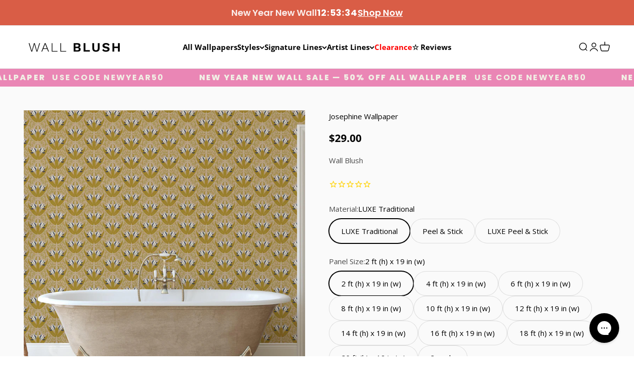

--- FILE ---
content_type: text/html; charset=utf-8
request_url: https://wallblush.com/apps/reviews/products?url=https:/wallblush.com/en-ca/products/josephine-wallpaper
body_size: 3554
content:
 [ { "@context": "http://schema.org",  "@type": "ProductGroup",  "@id": "https://wallblush.com/products/josephine-wallpaper#product_sp_schemaplus", "mainEntityOfPage": { "@type": "WebPage", "@id": "https://wallblush.com/products/josephine-wallpaper#webpage_sp_schemaplus", "sdDatePublished": "2026-01-22T11:06-0700", "sdPublisher": { "@context": "http://schema.org", "@type": "Organization", "@id": "https://schemaplus.io", "name": "SchemaPlus App" } }, "additionalProperty": [    { "@type": "PropertyValue", "name" : "Tags", "value": [  "19in",  "All Wallpaper",  "bathroom",  "bedroom",  "Blue",  "brown",  "Closet",  "entryway",  "floral",  "Florals",  "flowers",  "girls room",  "Green",  "Josephine",  "laundry room",  "living room",  "luxury",  "Nursery",  "office",  "powder room",  "SKU2-2",  "tan",  "texture",  "textured",  "tulip",  "tulips",  "vintage",  "Wall Blush",  "wallpaper",  "Yellow"  ] }   ,{"@type": "PropertyValue", "name" : "Material", "value": [  "LUXE Traditional",  "Peel \u0026 Stick",  "Peel \u0026 Stick LUXE"  ] }  ,{"@type": "PropertyValue", "name" : "Panel Size", "value": [  "2 ft (h) x 19 in (w)",  "4 ft (h) x 19 in (w)",  "6 ft (h) x 19 in (w)",  "8 ft (h) x 19 in (w)",  "10 ft (h) x 19 in (w)",  "12 ft (h) x 19 in (w)",  "14 ft (h) x 19 in (w)",  "16 ft (h) x 19 in (w)",  "18 ft (h) x 19 in (w)",  "20 ft (h) x 19 in (w)",  "Sample"  ] }   ],     "brand": { "@type": "Brand", "name": "Wall Blush",  "url": "https://wallblush.com/collections/vendors?q=Wall%20Blush"  },  "category":"Wallpaper", "color": "", "depth":"", "height":"", "itemCondition":"http://schema.org/NewCondition", "logo":"", "manufacturer":"", "material": "", "model":"",  "hasVariant": [         { "@type" : "Product",  "name" : "LUXE Traditional \/ 2 ft (h) x 19 in (w)",   "sku": "LU|2|24687|4-R",   "mpn": 39992577720383,   "image": "https://schemaplus-frontend.s3.us-east-1.amazonaws.com/no-image-100-2a702f30_small.webp",     "description": "Wall Blush Originals\n\nAdd a feeling of luxury to your space with this vintage inspired tulip design! With vibrant blue and green colors and a paper texture look, this simple yet luxurious design is bound to make a statement! \n\n\n19-inch panel design and available in heights from 2 - 20 feet\n\n\nChoose between a PEEL AND STICK VINYL application or a PASTE TO THE WALL TRADITIONAL NON-WOVEN application.\n\nSubtle sheen\nPaper texture look\nNeutrals, Green and Blue\n\nEasily removable making it the perfect wallpaper for renters, creating an accent wall, or a temporary art installation\nCompatible with lightly or orange peel textured walls\nTesting is recommended for heavy texture\n",  "offers": { "@type": "Offer", "url": "https://wallblush.com/products/josephine-wallpaper?variant=39992577720383", "@id": "39992577720383",  "inventoryLevel": { "@type": "QuantitativeValue", "value": "75000" },    "availability": "http://schema.org/InStock",     "price" : 29.0, "priceSpecification": [ { "@type": "UnitPriceSpecification", "price": 29.0, "priceCurrency": "CAD" }  ],      "priceCurrency": "CAD", "description": "CAD-2900-$29.00-$29.00 CAD-29.00", "priceValidUntil": "2030-12-21",    "shippingDetails": [  { "@type": "OfferShippingDetails", "shippingRate": { "@type": "MonetaryAmount",    "currency": "USD" }, "shippingDestination": { "@type": "DefinedRegion", "addressCountry": [  ] }, "deliveryTime": { "@type": "ShippingDeliveryTime", "handlingTime": { "@type": "QuantitativeValue", "minValue": "", "maxValue": "", "unitCode": "DAY" }, "transitTime": { "@type": "QuantitativeValue", "minValue": "", "maxValue": "", "unitCode": "DAY" } }  }  ],   "itemCondition":"http://schema.org/NewCondition",  "brand": { "@type": "Brand", "name": "Wall Blush",  "url": "https://wallblush.com/collections/vendors?q=Wall%20Blush"  },  "seller": { "@type": "Organization", "name": "WALL BLUSH", "@id": "https://wallblush.com#organization_sp_schemaplus" } }   },      { "@type" : "Product",  "name" : "LUXE Traditional \/ 4 ft (h) x 19 in (w)",   "sku": "LU|4|24688|4-R",   "mpn": 39992577753151,   "image": "https://schemaplus-frontend.s3.us-east-1.amazonaws.com/no-image-100-2a702f30_small.webp",     "description": "Wall Blush Originals\n\nAdd a feeling of luxury to your space with this vintage inspired tulip design! With vibrant blue and green colors and a paper texture look, this simple yet luxurious design is bound to make a statement! \n\n\n19-inch panel design and available in heights from 2 - 20 feet\n\n\nChoose between a PEEL AND STICK VINYL application or a PASTE TO THE WALL TRADITIONAL NON-WOVEN application.\n\nSubtle sheen\nPaper texture look\nNeutrals, Green and Blue\n\nEasily removable making it the perfect wallpaper for renters, creating an accent wall, or a temporary art installation\nCompatible with lightly or orange peel textured walls\nTesting is recommended for heavy texture\n",  "offers": { "@type": "Offer", "url": "https://wallblush.com/products/josephine-wallpaper?variant=39992577753151", "@id": "39992577753151",  "inventoryLevel": { "@type": "QuantitativeValue", "value": "75000" },    "availability": "http://schema.org/InStock",     "price" : 58.0, "priceSpecification": [ { "@type": "UnitPriceSpecification", "price": 58.0, "priceCurrency": "CAD" }  ],      "priceCurrency": "CAD", "description": "CAD-5800-$58.00-$58.00 CAD-58.00", "priceValidUntil": "2030-12-21",    "shippingDetails": [  { "@type": "OfferShippingDetails", "shippingRate": { "@type": "MonetaryAmount",    "currency": "USD" }, "shippingDestination": { "@type": "DefinedRegion", "addressCountry": [  ] }, "deliveryTime": { "@type": "ShippingDeliveryTime", "handlingTime": { "@type": "QuantitativeValue", "minValue": "", "maxValue": "", "unitCode": "DAY" }, "transitTime": { "@type": "QuantitativeValue", "minValue": "", "maxValue": "", "unitCode": "DAY" } }  }  ],   "itemCondition":"http://schema.org/NewCondition",  "brand": { "@type": "Brand", "name": "Wall Blush",  "url": "https://wallblush.com/collections/vendors?q=Wall%20Blush"  },  "seller": { "@type": "Organization", "name": "WALL BLUSH", "@id": "https://wallblush.com#organization_sp_schemaplus" } }   },      { "@type" : "Product",  "name" : "LUXE Traditional \/ 6 ft (h) x 19 in (w)",   "sku": "LU|6|24689|4-R",   "mpn": 39992577785919,   "image": "https://schemaplus-frontend.s3.us-east-1.amazonaws.com/no-image-100-2a702f30_small.webp",     "description": "Wall Blush Originals\n\nAdd a feeling of luxury to your space with this vintage inspired tulip design! With vibrant blue and green colors and a paper texture look, this simple yet luxurious design is bound to make a statement! \n\n\n19-inch panel design and available in heights from 2 - 20 feet\n\n\nChoose between a PEEL AND STICK VINYL application or a PASTE TO THE WALL TRADITIONAL NON-WOVEN application.\n\nSubtle sheen\nPaper texture look\nNeutrals, Green and Blue\n\nEasily removable making it the perfect wallpaper for renters, creating an accent wall, or a temporary art installation\nCompatible with lightly or orange peel textured walls\nTesting is recommended for heavy texture\n",  "offers": { "@type": "Offer", "url": "https://wallblush.com/products/josephine-wallpaper?variant=39992577785919", "@id": "39992577785919",  "inventoryLevel": { "@type": "QuantitativeValue", "value": "75000" },    "availability": "http://schema.org/InStock",     "price" : 86.0, "priceSpecification": [ { "@type": "UnitPriceSpecification", "price": 86.0, "priceCurrency": "CAD" }  ],      "priceCurrency": "CAD", "description": "CAD-8600-$86.00-$86.00 CAD-86.00", "priceValidUntil": "2030-12-21",    "shippingDetails": [  { "@type": "OfferShippingDetails", "shippingRate": { "@type": "MonetaryAmount",    "currency": "USD" }, "shippingDestination": { "@type": "DefinedRegion", "addressCountry": [  ] }, "deliveryTime": { "@type": "ShippingDeliveryTime", "handlingTime": { "@type": "QuantitativeValue", "minValue": "", "maxValue": "", "unitCode": "DAY" }, "transitTime": { "@type": "QuantitativeValue", "minValue": "", "maxValue": "", "unitCode": "DAY" } }  }  ],   "itemCondition":"http://schema.org/NewCondition",  "brand": { "@type": "Brand", "name": "Wall Blush",  "url": "https://wallblush.com/collections/vendors?q=Wall%20Blush"  },  "seller": { "@type": "Organization", "name": "WALL BLUSH", "@id": "https://wallblush.com#organization_sp_schemaplus" } }   },      { "@type" : "Product",  "name" : "LUXE Traditional \/ 8 ft (h) x 19 in (w)",   "sku": "LU|8|24690|4-R",   "mpn": 39992577818687,   "image": "https://schemaplus-frontend.s3.us-east-1.amazonaws.com/no-image-100-2a702f30_small.webp",     "description": "Wall Blush Originals\n\nAdd a feeling of luxury to your space with this vintage inspired tulip design! With vibrant blue and green colors and a paper texture look, this simple yet luxurious design is bound to make a statement! \n\n\n19-inch panel design and available in heights from 2 - 20 feet\n\n\nChoose between a PEEL AND STICK VINYL application or a PASTE TO THE WALL TRADITIONAL NON-WOVEN application.\n\nSubtle sheen\nPaper texture look\nNeutrals, Green and Blue\n\nEasily removable making it the perfect wallpaper for renters, creating an accent wall, or a temporary art installation\nCompatible with lightly or orange peel textured walls\nTesting is recommended for heavy texture\n",  "offers": { "@type": "Offer", "url": "https://wallblush.com/products/josephine-wallpaper?variant=39992577818687", "@id": "39992577818687",  "inventoryLevel": { "@type": "QuantitativeValue", "value": "74988" },    "availability": "http://schema.org/InStock",     "price" : 115.0, "priceSpecification": [ { "@type": "UnitPriceSpecification", "price": 115.0, "priceCurrency": "CAD" }  ],      "priceCurrency": "CAD", "description": "CAD-11500-$115.00-$115.00 CAD-115.00", "priceValidUntil": "2030-12-21",    "shippingDetails": [  { "@type": "OfferShippingDetails", "shippingRate": { "@type": "MonetaryAmount",    "currency": "USD" }, "shippingDestination": { "@type": "DefinedRegion", "addressCountry": [  ] }, "deliveryTime": { "@type": "ShippingDeliveryTime", "handlingTime": { "@type": "QuantitativeValue", "minValue": "", "maxValue": "", "unitCode": "DAY" }, "transitTime": { "@type": "QuantitativeValue", "minValue": "", "maxValue": "", "unitCode": "DAY" } }  }  ],   "itemCondition":"http://schema.org/NewCondition",  "brand": { "@type": "Brand", "name": "Wall Blush",  "url": "https://wallblush.com/collections/vendors?q=Wall%20Blush"  },  "seller": { "@type": "Organization", "name": "WALL BLUSH", "@id": "https://wallblush.com#organization_sp_schemaplus" } }   },      { "@type" : "Product",  "name" : "LUXE Traditional \/ 10 ft (h) x 19 in (w)",   "sku": "LU|10|24691|4-R",   "mpn": 39992577851455,   "image": "https://schemaplus-frontend.s3.us-east-1.amazonaws.com/no-image-100-2a702f30_small.webp",     "description": "Wall Blush Originals\n\nAdd a feeling of luxury to your space with this vintage inspired tulip design! With vibrant blue and green colors and a paper texture look, this simple yet luxurious design is bound to make a statement! \n\n\n19-inch panel design and available in heights from 2 - 20 feet\n\n\nChoose between a PEEL AND STICK VINYL application or a PASTE TO THE WALL TRADITIONAL NON-WOVEN application.\n\nSubtle sheen\nPaper texture look\nNeutrals, Green and Blue\n\nEasily removable making it the perfect wallpaper for renters, creating an accent wall, or a temporary art installation\nCompatible with lightly or orange peel textured walls\nTesting is recommended for heavy texture\n",  "offers": { "@type": "Offer", "url": "https://wallblush.com/products/josephine-wallpaper?variant=39992577851455", "@id": "39992577851455",  "inventoryLevel": { "@type": "QuantitativeValue", "value": "74944" },    "availability": "http://schema.org/InStock",     "price" : 142.0, "priceSpecification": [ { "@type": "UnitPriceSpecification", "price": 142.0, "priceCurrency": "CAD" }  ],      "priceCurrency": "CAD", "description": "CAD-14200-$142.00-$142.00 CAD-142.00", "priceValidUntil": "2030-12-21",    "shippingDetails": [  { "@type": "OfferShippingDetails", "shippingRate": { "@type": "MonetaryAmount",    "currency": "USD" }, "shippingDestination": { "@type": "DefinedRegion", "addressCountry": [  ] }, "deliveryTime": { "@type": "ShippingDeliveryTime", "handlingTime": { "@type": "QuantitativeValue", "minValue": "", "maxValue": "", "unitCode": "DAY" }, "transitTime": { "@type": "QuantitativeValue", "minValue": "", "maxValue": "", "unitCode": "DAY" } }  }  ],   "itemCondition":"http://schema.org/NewCondition",  "brand": { "@type": "Brand", "name": "Wall Blush",  "url": "https://wallblush.com/collections/vendors?q=Wall%20Blush"  },  "seller": { "@type": "Organization", "name": "WALL BLUSH", "@id": "https://wallblush.com#organization_sp_schemaplus" } }   },      { "@type" : "Product",  "name" : "LUXE Traditional \/ 12 ft (h) x 19 in (w)",   "sku": "LU|12|24692|4-R",   "mpn": 39992577884223,   "image": "https://schemaplus-frontend.s3.us-east-1.amazonaws.com/no-image-100-2a702f30_small.webp",     "description": "Wall Blush Originals\n\nAdd a feeling of luxury to your space with this vintage inspired tulip design! With vibrant blue and green colors and a paper texture look, this simple yet luxurious design is bound to make a statement! \n\n\n19-inch panel design and available in heights from 2 - 20 feet\n\n\nChoose between a PEEL AND STICK VINYL application or a PASTE TO THE WALL TRADITIONAL NON-WOVEN application.\n\nSubtle sheen\nPaper texture look\nNeutrals, Green and Blue\n\nEasily removable making it the perfect wallpaper for renters, creating an accent wall, or a temporary art installation\nCompatible with lightly or orange peel textured walls\nTesting is recommended for heavy texture\n",  "offers": { "@type": "Offer", "url": "https://wallblush.com/products/josephine-wallpaper?variant=39992577884223", "@id": "39992577884223",  "inventoryLevel": { "@type": "QuantitativeValue", "value": "75000" },    "availability": "http://schema.org/InStock",     "price" : 171.0, "priceSpecification": [ { "@type": "UnitPriceSpecification", "price": 171.0, "priceCurrency": "CAD" }  ],      "priceCurrency": "CAD", "description": "CAD-17100-$171.00-$171.00 CAD-171.00", "priceValidUntil": "2030-12-21",    "shippingDetails": [  { "@type": "OfferShippingDetails", "shippingRate": { "@type": "MonetaryAmount",    "currency": "USD" }, "shippingDestination": { "@type": "DefinedRegion", "addressCountry": [  ] }, "deliveryTime": { "@type": "ShippingDeliveryTime", "handlingTime": { "@type": "QuantitativeValue", "minValue": "", "maxValue": "", "unitCode": "DAY" }, "transitTime": { "@type": "QuantitativeValue", "minValue": "", "maxValue": "", "unitCode": "DAY" } }  }  ],   "itemCondition":"http://schema.org/NewCondition",  "brand": { "@type": "Brand", "name": "Wall Blush",  "url": "https://wallblush.com/collections/vendors?q=Wall%20Blush"  },  "seller": { "@type": "Organization", "name": "WALL BLUSH", "@id": "https://wallblush.com#organization_sp_schemaplus" } }   },      { "@type" : "Product",  "name" : "LUXE Traditional \/ 14 ft (h) x 19 in (w)",   "sku": "LU|14|24693|4-R",   "mpn": 39992577916991,   "image": "https://schemaplus-frontend.s3.us-east-1.amazonaws.com/no-image-100-2a702f30_small.webp",     "description": "Wall Blush Originals\n\nAdd a feeling of luxury to your space with this vintage inspired tulip design! With vibrant blue and green colors and a paper texture look, this simple yet luxurious design is bound to make a statement! \n\n\n19-inch panel design and available in heights from 2 - 20 feet\n\n\nChoose between a PEEL AND STICK VINYL application or a PASTE TO THE WALL TRADITIONAL NON-WOVEN application.\n\nSubtle sheen\nPaper texture look\nNeutrals, Green and Blue\n\nEasily removable making it the perfect wallpaper for renters, creating an accent wall, or a temporary art installation\nCompatible with lightly or orange peel textured walls\nTesting is recommended for heavy texture\n",  "offers": { "@type": "Offer", "url": "https://wallblush.com/products/josephine-wallpaper?variant=39992577916991", "@id": "39992577916991",  "inventoryLevel": { "@type": "QuantitativeValue", "value": "75000" },    "availability": "http://schema.org/InStock",     "price" : 198.0, "priceSpecification": [ { "@type": "UnitPriceSpecification", "price": 198.0, "priceCurrency": "CAD" }  ],      "priceCurrency": "CAD", "description": "CAD-19800-$198.00-$198.00 CAD-198.00", "priceValidUntil": "2030-12-21",    "shippingDetails": [  { "@type": "OfferShippingDetails", "shippingRate": { "@type": "MonetaryAmount",    "currency": "USD" }, "shippingDestination": { "@type": "DefinedRegion", "addressCountry": [  ] }, "deliveryTime": { "@type": "ShippingDeliveryTime", "handlingTime": { "@type": "QuantitativeValue", "minValue": "", "maxValue": "", "unitCode": "DAY" }, "transitTime": { "@type": "QuantitativeValue", "minValue": "", "maxValue": "", "unitCode": "DAY" } }  }  ],   "itemCondition":"http://schema.org/NewCondition",  "brand": { "@type": "Brand", "name": "Wall Blush",  "url": "https://wallblush.com/collections/vendors?q=Wall%20Blush"  },  "seller": { "@type": "Organization", "name": "WALL BLUSH", "@id": "https://wallblush.com#organization_sp_schemaplus" } }   },      { "@type" : "Product",  "name" : "LUXE Traditional \/ 16 ft (h) x 19 in (w)",   "sku": "LU|16|24694|4-R",   "mpn": 39992577949759,   "image": "https://schemaplus-frontend.s3.us-east-1.amazonaws.com/no-image-100-2a702f30_small.webp",     "description": "Wall Blush Originals\n\nAdd a feeling of luxury to your space with this vintage inspired tulip design! With vibrant blue and green colors and a paper texture look, this simple yet luxurious design is bound to make a statement! \n\n\n19-inch panel design and available in heights from 2 - 20 feet\n\n\nChoose between a PEEL AND STICK VINYL application or a PASTE TO THE WALL TRADITIONAL NON-WOVEN application.\n\nSubtle sheen\nPaper texture look\nNeutrals, Green and Blue\n\nEasily removable making it the perfect wallpaper for renters, creating an accent wall, or a temporary art installation\nCompatible with lightly or orange peel textured walls\nTesting is recommended for heavy texture\n",  "offers": { "@type": "Offer", "url": "https://wallblush.com/products/josephine-wallpaper?variant=39992577949759", "@id": "39992577949759",  "inventoryLevel": { "@type": "QuantitativeValue", "value": "75000" },    "availability": "http://schema.org/InStock",     "price" : 227.0, "priceSpecification": [ { "@type": "UnitPriceSpecification", "price": 227.0, "priceCurrency": "CAD" }  ],      "priceCurrency": "CAD", "description": "CAD-22700-$227.00-$227.00 CAD-227.00", "priceValidUntil": "2030-12-21",    "shippingDetails": [  { "@type": "OfferShippingDetails", "shippingRate": { "@type": "MonetaryAmount",    "currency": "USD" }, "shippingDestination": { "@type": "DefinedRegion", "addressCountry": [  ] }, "deliveryTime": { "@type": "ShippingDeliveryTime", "handlingTime": { "@type": "QuantitativeValue", "minValue": "", "maxValue": "", "unitCode": "DAY" }, "transitTime": { "@type": "QuantitativeValue", "minValue": "", "maxValue": "", "unitCode": "DAY" } }  }  ],   "itemCondition":"http://schema.org/NewCondition",  "brand": { "@type": "Brand", "name": "Wall Blush",  "url": "https://wallblush.com/collections/vendors?q=Wall%20Blush"  },  "seller": { "@type": "Organization", "name": "WALL BLUSH", "@id": "https://wallblush.com#organization_sp_schemaplus" } }   },      { "@type" : "Product",  "name" : "LUXE Traditional \/ 18 ft (h) x 19 in (w)",   "sku": "LU|18|24695|4-R",   "mpn": 39992577982527,   "image": "https://schemaplus-frontend.s3.us-east-1.amazonaws.com/no-image-100-2a702f30_small.webp",     "description": "Wall Blush Originals\n\nAdd a feeling of luxury to your space with this vintage inspired tulip design! With vibrant blue and green colors and a paper texture look, this simple yet luxurious design is bound to make a statement! \n\n\n19-inch panel design and available in heights from 2 - 20 feet\n\n\nChoose between a PEEL AND STICK VINYL application or a PASTE TO THE WALL TRADITIONAL NON-WOVEN application.\n\nSubtle sheen\nPaper texture look\nNeutrals, Green and Blue\n\nEasily removable making it the perfect wallpaper for renters, creating an accent wall, or a temporary art installation\nCompatible with lightly or orange peel textured walls\nTesting is recommended for heavy texture\n",  "offers": { "@type": "Offer", "url": "https://wallblush.com/products/josephine-wallpaper?variant=39992577982527", "@id": "39992577982527",  "inventoryLevel": { "@type": "QuantitativeValue", "value": "75000" },    "availability": "http://schema.org/InStock",     "price" : 255.0, "priceSpecification": [ { "@type": "UnitPriceSpecification", "price": 255.0, "priceCurrency": "CAD" }  ],      "priceCurrency": "CAD", "description": "CAD-25500-$255.00-$255.00 CAD-255.00", "priceValidUntil": "2030-12-21",    "shippingDetails": [  { "@type": "OfferShippingDetails", "shippingRate": { "@type": "MonetaryAmount",    "currency": "USD" }, "shippingDestination": { "@type": "DefinedRegion", "addressCountry": [  ] }, "deliveryTime": { "@type": "ShippingDeliveryTime", "handlingTime": { "@type": "QuantitativeValue", "minValue": "", "maxValue": "", "unitCode": "DAY" }, "transitTime": { "@type": "QuantitativeValue", "minValue": "", "maxValue": "", "unitCode": "DAY" } }  }  ],   "itemCondition":"http://schema.org/NewCondition",  "brand": { "@type": "Brand", "name": "Wall Blush",  "url": "https://wallblush.com/collections/vendors?q=Wall%20Blush"  },  "seller": { "@type": "Organization", "name": "WALL BLUSH", "@id": "https://wallblush.com#organization_sp_schemaplus" } }   },      { "@type" : "Product",  "name" : "LUXE Traditional \/ 20 ft (h) x 19 in (w)",   "sku": "LU|20|24696|4-R",   "mpn": 39992578015295,   "image": "https://schemaplus-frontend.s3.us-east-1.amazonaws.com/no-image-100-2a702f30_small.webp",     "description": "Wall Blush Originals\n\nAdd a feeling of luxury to your space with this vintage inspired tulip design! With vibrant blue and green colors and a paper texture look, this simple yet luxurious design is bound to make a statement! \n\n\n19-inch panel design and available in heights from 2 - 20 feet\n\n\nChoose between a PEEL AND STICK VINYL application or a PASTE TO THE WALL TRADITIONAL NON-WOVEN application.\n\nSubtle sheen\nPaper texture look\nNeutrals, Green and Blue\n\nEasily removable making it the perfect wallpaper for renters, creating an accent wall, or a temporary art installation\nCompatible with lightly or orange peel textured walls\nTesting is recommended for heavy texture\n",  "offers": { "@type": "Offer", "url": "https://wallblush.com/products/josephine-wallpaper?variant=39992578015295", "@id": "39992578015295",  "inventoryLevel": { "@type": "QuantitativeValue", "value": "74999" },    "availability": "http://schema.org/InStock",     "price" : 284.0, "priceSpecification": [ { "@type": "UnitPriceSpecification", "price": 284.0, "priceCurrency": "CAD" }  ],      "priceCurrency": "CAD", "description": "CAD-28400-$284.00-$284.00 CAD-284.00", "priceValidUntil": "2030-12-21",    "shippingDetails": [  { "@type": "OfferShippingDetails", "shippingRate": { "@type": "MonetaryAmount",    "currency": "USD" }, "shippingDestination": { "@type": "DefinedRegion", "addressCountry": [  ] }, "deliveryTime": { "@type": "ShippingDeliveryTime", "handlingTime": { "@type": "QuantitativeValue", "minValue": "", "maxValue": "", "unitCode": "DAY" }, "transitTime": { "@type": "QuantitativeValue", "minValue": "", "maxValue": "", "unitCode": "DAY" } }  }  ],   "itemCondition":"http://schema.org/NewCondition",  "brand": { "@type": "Brand", "name": "Wall Blush",  "url": "https://wallblush.com/collections/vendors?q=Wall%20Blush"  },  "seller": { "@type": "Organization", "name": "WALL BLUSH", "@id": "https://wallblush.com#organization_sp_schemaplus" } }   },      { "@type" : "Product",  "name" : "LUXE Traditional \/ Sample",   "sku": "LU|SA|24697|4-R",   "mpn": 39992578048063,   "image": "https://schemaplus-frontend.s3.us-east-1.amazonaws.com/no-image-100-2a702f30_small.webp",     "description": "Wall Blush Originals\n\nAdd a feeling of luxury to your space with this vintage inspired tulip design! With vibrant blue and green colors and a paper texture look, this simple yet luxurious design is bound to make a statement! \n\n\n19-inch panel design and available in heights from 2 - 20 feet\n\n\nChoose between a PEEL AND STICK VINYL application or a PASTE TO THE WALL TRADITIONAL NON-WOVEN application.\n\nSubtle sheen\nPaper texture look\nNeutrals, Green and Blue\n\nEasily removable making it the perfect wallpaper for renters, creating an accent wall, or a temporary art installation\nCompatible with lightly or orange peel textured walls\nTesting is recommended for heavy texture\n",  "offers": { "@type": "Offer", "url": "https://wallblush.com/products/josephine-wallpaper?variant=39992578048063", "@id": "39992578048063",  "inventoryLevel": { "@type": "QuantitativeValue", "value": "74968" },    "availability": "http://schema.org/InStock",     "price" : 4.0, "priceSpecification": [ { "@type": "UnitPriceSpecification", "price": 4.0, "priceCurrency": "CAD" }  ],      "priceCurrency": "CAD", "description": "CAD-400-$4.00-$4.00 CAD-4.00", "priceValidUntil": "2030-12-21",    "shippingDetails": [  { "@type": "OfferShippingDetails", "shippingRate": { "@type": "MonetaryAmount",    "currency": "USD" }, "shippingDestination": { "@type": "DefinedRegion", "addressCountry": [  ] }, "deliveryTime": { "@type": "ShippingDeliveryTime", "handlingTime": { "@type": "QuantitativeValue", "minValue": "", "maxValue": "", "unitCode": "DAY" }, "transitTime": { "@type": "QuantitativeValue", "minValue": "", "maxValue": "", "unitCode": "DAY" } }  }  ],   "itemCondition":"http://schema.org/NewCondition",  "brand": { "@type": "Brand", "name": "Wall Blush",  "url": "https://wallblush.com/collections/vendors?q=Wall%20Blush"  },  "seller": { "@type": "Organization", "name": "WALL BLUSH", "@id": "https://wallblush.com#organization_sp_schemaplus" } }   },      { "@type" : "Product",  "name" : "Peel \u0026 Stick \/ 2 ft (h) x 19 in (w)",   "sku": "PE|2|24660|4-R",   "mpn": 39992577359935,   "image": "https://schemaplus-frontend.s3.us-east-1.amazonaws.com/no-image-100-2a702f30_small.webp",     "description": "Wall Blush Originals\n\nAdd a feeling of luxury to your space with this vintage inspired tulip design! With vibrant blue and green colors and a paper texture look, this simple yet luxurious design is bound to make a statement! \n\n\n19-inch panel design and available in heights from 2 - 20 feet\n\n\nChoose between a PEEL AND STICK VINYL application or a PASTE TO THE WALL TRADITIONAL NON-WOVEN application.\n\nSubtle sheen\nPaper texture look\nNeutrals, Green and Blue\n\nEasily removable making it the perfect wallpaper for renters, creating an accent wall, or a temporary art installation\nCompatible with lightly or orange peel textured walls\nTesting is recommended for heavy texture\n",  "offers": { "@type": "Offer", "url": "https://wallblush.com/products/josephine-wallpaper?variant=39992577359935", "@id": "39992577359935",  "inventoryLevel": { "@type": "QuantitativeValue", "value": "75000" },    "availability": "http://schema.org/InStock",     "price" : 34.0, "priceSpecification": [ { "@type": "UnitPriceSpecification", "price": 34.0, "priceCurrency": "CAD" }  ],      "priceCurrency": "CAD", "description": "CAD-3400-$34.00-$34.00 CAD-34.00", "priceValidUntil": "2030-12-21",    "shippingDetails": [  { "@type": "OfferShippingDetails", "shippingRate": { "@type": "MonetaryAmount",    "currency": "USD" }, "shippingDestination": { "@type": "DefinedRegion", "addressCountry": [  ] }, "deliveryTime": { "@type": "ShippingDeliveryTime", "handlingTime": { "@type": "QuantitativeValue", "minValue": "", "maxValue": "", "unitCode": "DAY" }, "transitTime": { "@type": "QuantitativeValue", "minValue": "", "maxValue": "", "unitCode": "DAY" } }  }  ],   "itemCondition":"http://schema.org/NewCondition",  "brand": { "@type": "Brand", "name": "Wall Blush",  "url": "https://wallblush.com/collections/vendors?q=Wall%20Blush"  },  "seller": { "@type": "Organization", "name": "WALL BLUSH", "@id": "https://wallblush.com#organization_sp_schemaplus" } }   },      { "@type" : "Product",  "name" : "Peel \u0026 Stick \/ 4 ft (h) x 19 in (w)",   "sku": "PE|4|24661|4-R",   "mpn": 39992577392703,   "image": "https://schemaplus-frontend.s3.us-east-1.amazonaws.com/no-image-100-2a702f30_small.webp",     "description": "Wall Blush Originals\n\nAdd a feeling of luxury to your space with this vintage inspired tulip design! With vibrant blue and green colors and a paper texture look, this simple yet luxurious design is bound to make a statement! \n\n\n19-inch panel design and available in heights from 2 - 20 feet\n\n\nChoose between a PEEL AND STICK VINYL application or a PASTE TO THE WALL TRADITIONAL NON-WOVEN application.\n\nSubtle sheen\nPaper texture look\nNeutrals, Green and Blue\n\nEasily removable making it the perfect wallpaper for renters, creating an accent wall, or a temporary art installation\nCompatible with lightly or orange peel textured walls\nTesting is recommended for heavy texture\n",  "offers": { "@type": "Offer", "url": "https://wallblush.com/products/josephine-wallpaper?variant=39992577392703", "@id": "39992577392703",  "inventoryLevel": { "@type": "QuantitativeValue", "value": "74982" },    "availability": "http://schema.org/InStock",     "price" : 68.0, "priceSpecification": [ { "@type": "UnitPriceSpecification", "price": 68.0, "priceCurrency": "CAD" }  ],      "priceCurrency": "CAD", "description": "CAD-6800-$68.00-$68.00 CAD-68.00", "priceValidUntil": "2030-12-21",    "shippingDetails": [  { "@type": "OfferShippingDetails", "shippingRate": { "@type": "MonetaryAmount",    "currency": "USD" }, "shippingDestination": { "@type": "DefinedRegion", "addressCountry": [  ] }, "deliveryTime": { "@type": "ShippingDeliveryTime", "handlingTime": { "@type": "QuantitativeValue", "minValue": "", "maxValue": "", "unitCode": "DAY" }, "transitTime": { "@type": "QuantitativeValue", "minValue": "", "maxValue": "", "unitCode": "DAY" } }  }  ],   "itemCondition":"http://schema.org/NewCondition",  "brand": { "@type": "Brand", "name": "Wall Blush",  "url": "https://wallblush.com/collections/vendors?q=Wall%20Blush"  },  "seller": { "@type": "Organization", "name": "WALL BLUSH", "@id": "https://wallblush.com#organization_sp_schemaplus" } }   },      { "@type" : "Product",  "name" : "Peel \u0026 Stick \/ 6 ft (h) x 19 in (w)",   "sku": "PE|6|24662|4-R",   "mpn": 39992577425471,   "image": "https://schemaplus-frontend.s3.us-east-1.amazonaws.com/no-image-100-2a702f30_small.webp",     "description": "Wall Blush Originals\n\nAdd a feeling of luxury to your space with this vintage inspired tulip design! With vibrant blue and green colors and a paper texture look, this simple yet luxurious design is bound to make a statement! \n\n\n19-inch panel design and available in heights from 2 - 20 feet\n\n\nChoose between a PEEL AND STICK VINYL application or a PASTE TO THE WALL TRADITIONAL NON-WOVEN application.\n\nSubtle sheen\nPaper texture look\nNeutrals, Green and Blue\n\nEasily removable making it the perfect wallpaper for renters, creating an accent wall, or a temporary art installation\nCompatible with lightly or orange peel textured walls\nTesting is recommended for heavy texture\n",  "offers": { "@type": "Offer", "url": "https://wallblush.com/products/josephine-wallpaper?variant=39992577425471", "@id": "39992577425471",  "inventoryLevel": { "@type": "QuantitativeValue", "value": "75000" },    "availability": "http://schema.org/InStock",     "price" : 102.0, "priceSpecification": [ { "@type": "UnitPriceSpecification", "price": 102.0, "priceCurrency": "CAD" }  ],      "priceCurrency": "CAD", "description": "CAD-10200-$102.00-$102.00 CAD-102.00", "priceValidUntil": "2030-12-21",    "shippingDetails": [  { "@type": "OfferShippingDetails", "shippingRate": { "@type": "MonetaryAmount",    "currency": "USD" }, "shippingDestination": { "@type": "DefinedRegion", "addressCountry": [  ] }, "deliveryTime": { "@type": "ShippingDeliveryTime", "handlingTime": { "@type": "QuantitativeValue", "minValue": "", "maxValue": "", "unitCode": "DAY" }, "transitTime": { "@type": "QuantitativeValue", "minValue": "", "maxValue": "", "unitCode": "DAY" } }  }  ],   "itemCondition":"http://schema.org/NewCondition",  "brand": { "@type": "Brand", "name": "Wall Blush",  "url": "https://wallblush.com/collections/vendors?q=Wall%20Blush"  },  "seller": { "@type": "Organization", "name": "WALL BLUSH", "@id": "https://wallblush.com#organization_sp_schemaplus" } }   },      { "@type" : "Product",  "name" : "Peel \u0026 Stick \/ 8 ft (h) x 19 in (w)",   "sku": "PE|8|24663|4-R",   "mpn": 39992577458239,   "image": "https://schemaplus-frontend.s3.us-east-1.amazonaws.com/no-image-100-2a702f30_small.webp",     "description": "Wall Blush Originals\n\nAdd a feeling of luxury to your space with this vintage inspired tulip design! With vibrant blue and green colors and a paper texture look, this simple yet luxurious design is bound to make a statement! \n\n\n19-inch panel design and available in heights from 2 - 20 feet\n\n\nChoose between a PEEL AND STICK VINYL application or a PASTE TO THE WALL TRADITIONAL NON-WOVEN application.\n\nSubtle sheen\nPaper texture look\nNeutrals, Green and Blue\n\nEasily removable making it the perfect wallpaper for renters, creating an accent wall, or a temporary art installation\nCompatible with lightly or orange peel textured walls\nTesting is recommended for heavy texture\n",  "offers": { "@type": "Offer", "url": "https://wallblush.com/products/josephine-wallpaper?variant=39992577458239", "@id": "39992577458239",  "inventoryLevel": { "@type": "QuantitativeValue", "value": "74998" },    "availability": "http://schema.org/InStock",     "price" : 136.0, "priceSpecification": [ { "@type": "UnitPriceSpecification", "price": 136.0, "priceCurrency": "CAD" }  ],      "priceCurrency": "CAD", "description": "CAD-13600-$136.00-$136.00 CAD-136.00", "priceValidUntil": "2030-12-21",    "shippingDetails": [  { "@type": "OfferShippingDetails", "shippingRate": { "@type": "MonetaryAmount",    "currency": "USD" }, "shippingDestination": { "@type": "DefinedRegion", "addressCountry": [  ] }, "deliveryTime": { "@type": "ShippingDeliveryTime", "handlingTime": { "@type": "QuantitativeValue", "minValue": "", "maxValue": "", "unitCode": "DAY" }, "transitTime": { "@type": "QuantitativeValue", "minValue": "", "maxValue": "", "unitCode": "DAY" } }  }  ],   "itemCondition":"http://schema.org/NewCondition",  "brand": { "@type": "Brand", "name": "Wall Blush",  "url": "https://wallblush.com/collections/vendors?q=Wall%20Blush"  },  "seller": { "@type": "Organization", "name": "WALL BLUSH", "@id": "https://wallblush.com#organization_sp_schemaplus" } }   },      { "@type" : "Product",  "name" : "Peel \u0026 Stick \/ 10 ft (h) x 19 in (w)",   "sku": "PE|10|24664|4-R",   "mpn": 39992577491007,   "image": "https://schemaplus-frontend.s3.us-east-1.amazonaws.com/no-image-100-2a702f30_small.webp",     "description": "Wall Blush Originals\n\nAdd a feeling of luxury to your space with this vintage inspired tulip design! With vibrant blue and green colors and a paper texture look, this simple yet luxurious design is bound to make a statement! \n\n\n19-inch panel design and available in heights from 2 - 20 feet\n\n\nChoose between a PEEL AND STICK VINYL application or a PASTE TO THE WALL TRADITIONAL NON-WOVEN application.\n\nSubtle sheen\nPaper texture look\nNeutrals, Green and Blue\n\nEasily removable making it the perfect wallpaper for renters, creating an accent wall, or a temporary art installation\nCompatible with lightly or orange peel textured walls\nTesting is recommended for heavy texture\n",  "offers": { "@type": "Offer", "url": "https://wallblush.com/products/josephine-wallpaper?variant=39992577491007", "@id": "39992577491007",  "inventoryLevel": { "@type": "QuantitativeValue", "value": "75000" },    "availability": "http://schema.org/InStock",     "price" : 169.0, "priceSpecification": [ { "@type": "UnitPriceSpecification", "price": 169.0, "priceCurrency": "CAD" }  ],      "priceCurrency": "CAD", "description": "CAD-16900-$169.00-$169.00 CAD-169.00", "priceValidUntil": "2030-12-21",    "shippingDetails": [  { "@type": "OfferShippingDetails", "shippingRate": { "@type": "MonetaryAmount",    "currency": "USD" }, "shippingDestination": { "@type": "DefinedRegion", "addressCountry": [  ] }, "deliveryTime": { "@type": "ShippingDeliveryTime", "handlingTime": { "@type": "QuantitativeValue", "minValue": "", "maxValue": "", "unitCode": "DAY" }, "transitTime": { "@type": "QuantitativeValue", "minValue": "", "maxValue": "", "unitCode": "DAY" } }  }  ],   "itemCondition":"http://schema.org/NewCondition",  "brand": { "@type": "Brand", "name": "Wall Blush",  "url": "https://wallblush.com/collections/vendors?q=Wall%20Blush"  },  "seller": { "@type": "Organization", "name": "WALL BLUSH", "@id": "https://wallblush.com#organization_sp_schemaplus" } }   },      { "@type" : "Product",  "name" : "Peel \u0026 Stick \/ 12 ft (h) x 19 in (w)",   "sku": "PE|12|24665|4-R",   "mpn": 39992577523775,   "image": "https://schemaplus-frontend.s3.us-east-1.amazonaws.com/no-image-100-2a702f30_small.webp",     "description": "Wall Blush Originals\n\nAdd a feeling of luxury to your space with this vintage inspired tulip design! With vibrant blue and green colors and a paper texture look, this simple yet luxurious design is bound to make a statement! \n\n\n19-inch panel design and available in heights from 2 - 20 feet\n\n\nChoose between a PEEL AND STICK VINYL application or a PASTE TO THE WALL TRADITIONAL NON-WOVEN application.\n\nSubtle sheen\nPaper texture look\nNeutrals, Green and Blue\n\nEasily removable making it the perfect wallpaper for renters, creating an accent wall, or a temporary art installation\nCompatible with lightly or orange peel textured walls\nTesting is recommended for heavy texture\n",  "offers": { "@type": "Offer", "url": "https://wallblush.com/products/josephine-wallpaper?variant=39992577523775", "@id": "39992577523775",  "inventoryLevel": { "@type": "QuantitativeValue", "value": "74999" },    "availability": "http://schema.org/InStock",     "price" : 202.0, "priceSpecification": [ { "@type": "UnitPriceSpecification", "price": 202.0, "priceCurrency": "CAD" }  ],      "priceCurrency": "CAD", "description": "CAD-20200-$202.00-$202.00 CAD-202.00", "priceValidUntil": "2030-12-21",    "shippingDetails": [  { "@type": "OfferShippingDetails", "shippingRate": { "@type": "MonetaryAmount",    "currency": "USD" }, "shippingDestination": { "@type": "DefinedRegion", "addressCountry": [  ] }, "deliveryTime": { "@type": "ShippingDeliveryTime", "handlingTime": { "@type": "QuantitativeValue", "minValue": "", "maxValue": "", "unitCode": "DAY" }, "transitTime": { "@type": "QuantitativeValue", "minValue": "", "maxValue": "", "unitCode": "DAY" } }  }  ],   "itemCondition":"http://schema.org/NewCondition",  "brand": { "@type": "Brand", "name": "Wall Blush",  "url": "https://wallblush.com/collections/vendors?q=Wall%20Blush"  },  "seller": { "@type": "Organization", "name": "WALL BLUSH", "@id": "https://wallblush.com#organization_sp_schemaplus" } }   },      { "@type" : "Product",  "name" : "Peel \u0026 Stick \/ 14 ft (h) x 19 in (w)",   "sku": "PE|14|24682|4-R",   "mpn": 39992577556543,   "image": "https://schemaplus-frontend.s3.us-east-1.amazonaws.com/no-image-100-2a702f30_small.webp",     "description": "Wall Blush Originals\n\nAdd a feeling of luxury to your space with this vintage inspired tulip design! With vibrant blue and green colors and a paper texture look, this simple yet luxurious design is bound to make a statement! \n\n\n19-inch panel design and available in heights from 2 - 20 feet\n\n\nChoose between a PEEL AND STICK VINYL application or a PASTE TO THE WALL TRADITIONAL NON-WOVEN application.\n\nSubtle sheen\nPaper texture look\nNeutrals, Green and Blue\n\nEasily removable making it the perfect wallpaper for renters, creating an accent wall, or a temporary art installation\nCompatible with lightly or orange peel textured walls\nTesting is recommended for heavy texture\n",  "offers": { "@type": "Offer", "url": "https://wallblush.com/products/josephine-wallpaper?variant=39992577556543", "@id": "39992577556543",  "inventoryLevel": { "@type": "QuantitativeValue", "value": "75000" },    "availability": "http://schema.org/InStock",     "price" : 235.0, "priceSpecification": [ { "@type": "UnitPriceSpecification", "price": 235.0, "priceCurrency": "CAD" }  ],      "priceCurrency": "CAD", "description": "CAD-23500-$235.00-$235.00 CAD-235.00", "priceValidUntil": "2030-12-21",    "shippingDetails": [  { "@type": "OfferShippingDetails", "shippingRate": { "@type": "MonetaryAmount",    "currency": "USD" }, "shippingDestination": { "@type": "DefinedRegion", "addressCountry": [  ] }, "deliveryTime": { "@type": "ShippingDeliveryTime", "handlingTime": { "@type": "QuantitativeValue", "minValue": "", "maxValue": "", "unitCode": "DAY" }, "transitTime": { "@type": "QuantitativeValue", "minValue": "", "maxValue": "", "unitCode": "DAY" } }  }  ],   "itemCondition":"http://schema.org/NewCondition",  "brand": { "@type": "Brand", "name": "Wall Blush",  "url": "https://wallblush.com/collections/vendors?q=Wall%20Blush"  },  "seller": { "@type": "Organization", "name": "WALL BLUSH", "@id": "https://wallblush.com#organization_sp_schemaplus" } }   },      { "@type" : "Product",  "name" : "Peel \u0026 Stick \/ 16 ft (h) x 19 in (w)",   "sku": "PE|16|24683|4-R",   "mpn": 39992577589311,   "image": "https://schemaplus-frontend.s3.us-east-1.amazonaws.com/no-image-100-2a702f30_small.webp",     "description": "Wall Blush Originals\n\nAdd a feeling of luxury to your space with this vintage inspired tulip design! With vibrant blue and green colors and a paper texture look, this simple yet luxurious design is bound to make a statement! \n\n\n19-inch panel design and available in heights from 2 - 20 feet\n\n\nChoose between a PEEL AND STICK VINYL application or a PASTE TO THE WALL TRADITIONAL NON-WOVEN application.\n\nSubtle sheen\nPaper texture look\nNeutrals, Green and Blue\n\nEasily removable making it the perfect wallpaper for renters, creating an accent wall, or a temporary art installation\nCompatible with lightly or orange peel textured walls\nTesting is recommended for heavy texture\n",  "offers": { "@type": "Offer", "url": "https://wallblush.com/products/josephine-wallpaper?variant=39992577589311", "@id": "39992577589311",  "inventoryLevel": { "@type": "QuantitativeValue", "value": "75000" },    "availability": "http://schema.org/InStock",     "price" : 269.0, "priceSpecification": [ { "@type": "UnitPriceSpecification", "price": 269.0, "priceCurrency": "CAD" }  ],      "priceCurrency": "CAD", "description": "CAD-26900-$269.00-$269.00 CAD-269.00", "priceValidUntil": "2030-12-21",    "shippingDetails": [  { "@type": "OfferShippingDetails", "shippingRate": { "@type": "MonetaryAmount",    "currency": "USD" }, "shippingDestination": { "@type": "DefinedRegion", "addressCountry": [  ] }, "deliveryTime": { "@type": "ShippingDeliveryTime", "handlingTime": { "@type": "QuantitativeValue", "minValue": "", "maxValue": "", "unitCode": "DAY" }, "transitTime": { "@type": "QuantitativeValue", "minValue": "", "maxValue": "", "unitCode": "DAY" } }  }  ],   "itemCondition":"http://schema.org/NewCondition",  "brand": { "@type": "Brand", "name": "Wall Blush",  "url": "https://wallblush.com/collections/vendors?q=Wall%20Blush"  },  "seller": { "@type": "Organization", "name": "WALL BLUSH", "@id": "https://wallblush.com#organization_sp_schemaplus" } }   },      { "@type" : "Product",  "name" : "Peel \u0026 Stick \/ 18 ft (h) x 19 in (w)",   "sku": "PE|18|24684|4-R",   "mpn": 39992577622079,   "image": "https://schemaplus-frontend.s3.us-east-1.amazonaws.com/no-image-100-2a702f30_small.webp",     "description": "Wall Blush Originals\n\nAdd a feeling of luxury to your space with this vintage inspired tulip design! With vibrant blue and green colors and a paper texture look, this simple yet luxurious design is bound to make a statement! \n\n\n19-inch panel design and available in heights from 2 - 20 feet\n\n\nChoose between a PEEL AND STICK VINYL application or a PASTE TO THE WALL TRADITIONAL NON-WOVEN application.\n\nSubtle sheen\nPaper texture look\nNeutrals, Green and Blue\n\nEasily removable making it the perfect wallpaper for renters, creating an accent wall, or a temporary art installation\nCompatible with lightly or orange peel textured walls\nTesting is recommended for heavy texture\n",  "offers": { "@type": "Offer", "url": "https://wallblush.com/products/josephine-wallpaper?variant=39992577622079", "@id": "39992577622079",  "inventoryLevel": { "@type": "QuantitativeValue", "value": "75000" },    "availability": "http://schema.org/InStock",     "price" : 303.0, "priceSpecification": [ { "@type": "UnitPriceSpecification", "price": 303.0, "priceCurrency": "CAD" }  ],      "priceCurrency": "CAD", "description": "CAD-30300-$303.00-$303.00 CAD-303.00", "priceValidUntil": "2030-12-21",    "shippingDetails": [  { "@type": "OfferShippingDetails", "shippingRate": { "@type": "MonetaryAmount",    "currency": "USD" }, "shippingDestination": { "@type": "DefinedRegion", "addressCountry": [  ] }, "deliveryTime": { "@type": "ShippingDeliveryTime", "handlingTime": { "@type": "QuantitativeValue", "minValue": "", "maxValue": "", "unitCode": "DAY" }, "transitTime": { "@type": "QuantitativeValue", "minValue": "", "maxValue": "", "unitCode": "DAY" } }  }  ],   "itemCondition":"http://schema.org/NewCondition",  "brand": { "@type": "Brand", "name": "Wall Blush",  "url": "https://wallblush.com/collections/vendors?q=Wall%20Blush"  },  "seller": { "@type": "Organization", "name": "WALL BLUSH", "@id": "https://wallblush.com#organization_sp_schemaplus" } }   },      { "@type" : "Product",  "name" : "Peel \u0026 Stick \/ 20 ft (h) x 19 in (w)",   "sku": "PE|20|24685|4-R",   "mpn": 39992577654847,   "image": "https://schemaplus-frontend.s3.us-east-1.amazonaws.com/no-image-100-2a702f30_small.webp",     "description": "Wall Blush Originals\n\nAdd a feeling of luxury to your space with this vintage inspired tulip design! With vibrant blue and green colors and a paper texture look, this simple yet luxurious design is bound to make a statement! \n\n\n19-inch panel design and available in heights from 2 - 20 feet\n\n\nChoose between a PEEL AND STICK VINYL application or a PASTE TO THE WALL TRADITIONAL NON-WOVEN application.\n\nSubtle sheen\nPaper texture look\nNeutrals, Green and Blue\n\nEasily removable making it the perfect wallpaper for renters, creating an accent wall, or a temporary art installation\nCompatible with lightly or orange peel textured walls\nTesting is recommended for heavy texture\n",  "offers": { "@type": "Offer", "url": "https://wallblush.com/products/josephine-wallpaper?variant=39992577654847", "@id": "39992577654847",  "inventoryLevel": { "@type": "QuantitativeValue", "value": "75000" },    "availability": "http://schema.org/InStock",     "price" : 337.0, "priceSpecification": [ { "@type": "UnitPriceSpecification", "price": 337.0, "priceCurrency": "CAD" }  ],      "priceCurrency": "CAD", "description": "CAD-33700-$337.00-$337.00 CAD-337.00", "priceValidUntil": "2030-12-21",    "shippingDetails": [  { "@type": "OfferShippingDetails", "shippingRate": { "@type": "MonetaryAmount",    "currency": "USD" }, "shippingDestination": { "@type": "DefinedRegion", "addressCountry": [  ] }, "deliveryTime": { "@type": "ShippingDeliveryTime", "handlingTime": { "@type": "QuantitativeValue", "minValue": "", "maxValue": "", "unitCode": "DAY" }, "transitTime": { "@type": "QuantitativeValue", "minValue": "", "maxValue": "", "unitCode": "DAY" } }  }  ],   "itemCondition":"http://schema.org/NewCondition",  "brand": { "@type": "Brand", "name": "Wall Blush",  "url": "https://wallblush.com/collections/vendors?q=Wall%20Blush"  },  "seller": { "@type": "Organization", "name": "WALL BLUSH", "@id": "https://wallblush.com#organization_sp_schemaplus" } }   },      { "@type" : "Product",  "name" : "Peel \u0026 Stick \/ Sample",   "sku": "PE|SA|24686|4-R",   "mpn": 39992577687615,   "image": "https://schemaplus-frontend.s3.us-east-1.amazonaws.com/no-image-100-2a702f30_small.webp",     "description": "Wall Blush Originals\n\nAdd a feeling of luxury to your space with this vintage inspired tulip design! With vibrant blue and green colors and a paper texture look, this simple yet luxurious design is bound to make a statement! \n\n\n19-inch panel design and available in heights from 2 - 20 feet\n\n\nChoose between a PEEL AND STICK VINYL application or a PASTE TO THE WALL TRADITIONAL NON-WOVEN application.\n\nSubtle sheen\nPaper texture look\nNeutrals, Green and Blue\n\nEasily removable making it the perfect wallpaper for renters, creating an accent wall, or a temporary art installation\nCompatible with lightly or orange peel textured walls\nTesting is recommended for heavy texture\n",  "offers": { "@type": "Offer", "url": "https://wallblush.com/products/josephine-wallpaper?variant=39992577687615", "@id": "39992577687615",  "inventoryLevel": { "@type": "QuantitativeValue", "value": "74984" },    "availability": "http://schema.org/InStock",     "price" : 4.0, "priceSpecification": [ { "@type": "UnitPriceSpecification", "price": 4.0, "priceCurrency": "CAD" }  ],      "priceCurrency": "CAD", "description": "CAD-400-$4.00-$4.00 CAD-4.00", "priceValidUntil": "2030-12-21",    "shippingDetails": [  { "@type": "OfferShippingDetails", "shippingRate": { "@type": "MonetaryAmount",    "currency": "USD" }, "shippingDestination": { "@type": "DefinedRegion", "addressCountry": [  ] }, "deliveryTime": { "@type": "ShippingDeliveryTime", "handlingTime": { "@type": "QuantitativeValue", "minValue": "", "maxValue": "", "unitCode": "DAY" }, "transitTime": { "@type": "QuantitativeValue", "minValue": "", "maxValue": "", "unitCode": "DAY" } }  }  ],   "itemCondition":"http://schema.org/NewCondition",  "brand": { "@type": "Brand", "name": "Wall Blush",  "url": "https://wallblush.com/collections/vendors?q=Wall%20Blush"  },  "seller": { "@type": "Organization", "name": "WALL BLUSH", "@id": "https://wallblush.com#organization_sp_schemaplus" } }   },      { "@type" : "Product",  "name" : "Peel \u0026 Stick LUXE \/ 2 ft (h) x 19 in (w)",   "sku": "PT|2|6c285eb",   "mpn": 41702995951679,   "image": "https://schemaplus-frontend.s3.us-east-1.amazonaws.com/no-image-100-2a702f30_small.webp",     "description": "Wall Blush Originals\n\nAdd a feeling of luxury to your space with this vintage inspired tulip design! With vibrant blue and green colors and a paper texture look, this simple yet luxurious design is bound to make a statement! \n\n\n19-inch panel design and available in heights from 2 - 20 feet\n\n\nChoose between a PEEL AND STICK VINYL application or a PASTE TO THE WALL TRADITIONAL NON-WOVEN application.\n\nSubtle sheen\nPaper texture look\nNeutrals, Green and Blue\n\nEasily removable making it the perfect wallpaper for renters, creating an accent wall, or a temporary art installation\nCompatible with lightly or orange peel textured walls\nTesting is recommended for heavy texture\n",  "offers": { "@type": "Offer", "url": "https://wallblush.com/products/josephine-wallpaper?variant=41702995951679", "@id": "41702995951679",  "inventoryLevel": { "@type": "QuantitativeValue", "value": "75000" },    "availability": "http://schema.org/InStock",     "price" : 38.0, "priceSpecification": [ { "@type": "UnitPriceSpecification", "price": 38.0, "priceCurrency": "CAD" }  ],      "priceCurrency": "CAD", "description": "CAD-3800-$38.00-$38.00 CAD-38.00", "priceValidUntil": "2030-12-21",    "shippingDetails": [  { "@type": "OfferShippingDetails", "shippingRate": { "@type": "MonetaryAmount",    "currency": "USD" }, "shippingDestination": { "@type": "DefinedRegion", "addressCountry": [  ] }, "deliveryTime": { "@type": "ShippingDeliveryTime", "handlingTime": { "@type": "QuantitativeValue", "minValue": "", "maxValue": "", "unitCode": "DAY" }, "transitTime": { "@type": "QuantitativeValue", "minValue": "", "maxValue": "", "unitCode": "DAY" } }  }  ],   "itemCondition":"http://schema.org/NewCondition",  "brand": { "@type": "Brand", "name": "Wall Blush",  "url": "https://wallblush.com/collections/vendors?q=Wall%20Blush"  },  "seller": { "@type": "Organization", "name": "WALL BLUSH", "@id": "https://wallblush.com#organization_sp_schemaplus" } }   },      { "@type" : "Product",  "name" : "Peel \u0026 Stick LUXE \/ 4 ft (h) x 19 in (w)",   "sku": "PT|4|4274aa2",   "mpn": 41702995984447,   "image": "https://schemaplus-frontend.s3.us-east-1.amazonaws.com/no-image-100-2a702f30_small.webp",     "description": "Wall Blush Originals\n\nAdd a feeling of luxury to your space with this vintage inspired tulip design! With vibrant blue and green colors and a paper texture look, this simple yet luxurious design is bound to make a statement! \n\n\n19-inch panel design and available in heights from 2 - 20 feet\n\n\nChoose between a PEEL AND STICK VINYL application or a PASTE TO THE WALL TRADITIONAL NON-WOVEN application.\n\nSubtle sheen\nPaper texture look\nNeutrals, Green and Blue\n\nEasily removable making it the perfect wallpaper for renters, creating an accent wall, or a temporary art installation\nCompatible with lightly or orange peel textured walls\nTesting is recommended for heavy texture\n",  "offers": { "@type": "Offer", "url": "https://wallblush.com/products/josephine-wallpaper?variant=41702995984447", "@id": "41702995984447",  "inventoryLevel": { "@type": "QuantitativeValue", "value": "75000" },    "availability": "http://schema.org/InStock",     "price" : 73.0, "priceSpecification": [ { "@type": "UnitPriceSpecification", "price": 73.0, "priceCurrency": "CAD" }  ],      "priceCurrency": "CAD", "description": "CAD-7300-$73.00-$73.00 CAD-73.00", "priceValidUntil": "2030-12-21",    "shippingDetails": [  { "@type": "OfferShippingDetails", "shippingRate": { "@type": "MonetaryAmount",    "currency": "USD" }, "shippingDestination": { "@type": "DefinedRegion", "addressCountry": [  ] }, "deliveryTime": { "@type": "ShippingDeliveryTime", "handlingTime": { "@type": "QuantitativeValue", "minValue": "", "maxValue": "", "unitCode": "DAY" }, "transitTime": { "@type": "QuantitativeValue", "minValue": "", "maxValue": "", "unitCode": "DAY" } }  }  ],   "itemCondition":"http://schema.org/NewCondition",  "brand": { "@type": "Brand", "name": "Wall Blush",  "url": "https://wallblush.com/collections/vendors?q=Wall%20Blush"  },  "seller": { "@type": "Organization", "name": "WALL BLUSH", "@id": "https://wallblush.com#organization_sp_schemaplus" } }   },      { "@type" : "Product",  "name" : "Peel \u0026 Stick LUXE \/ 6 ft (h) x 19 in (w)",   "sku": "PT|6|edbe776",   "mpn": 41702996017215,   "image": "https://schemaplus-frontend.s3.us-east-1.amazonaws.com/no-image-100-2a702f30_small.webp",     "description": "Wall Blush Originals\n\nAdd a feeling of luxury to your space with this vintage inspired tulip design! With vibrant blue and green colors and a paper texture look, this simple yet luxurious design is bound to make a statement! \n\n\n19-inch panel design and available in heights from 2 - 20 feet\n\n\nChoose between a PEEL AND STICK VINYL application or a PASTE TO THE WALL TRADITIONAL NON-WOVEN application.\n\nSubtle sheen\nPaper texture look\nNeutrals, Green and Blue\n\nEasily removable making it the perfect wallpaper for renters, creating an accent wall, or a temporary art installation\nCompatible with lightly or orange peel textured walls\nTesting is recommended for heavy texture\n",  "offers": { "@type": "Offer", "url": "https://wallblush.com/products/josephine-wallpaper?variant=41702996017215", "@id": "41702996017215",  "inventoryLevel": { "@type": "QuantitativeValue", "value": "75000" },    "availability": "http://schema.org/InStock",     "price" : 108.0, "priceSpecification": [ { "@type": "UnitPriceSpecification", "price": 108.0, "priceCurrency": "CAD" }  ],      "priceCurrency": "CAD", "description": "CAD-10800-$108.00-$108.00 CAD-108.00", "priceValidUntil": "2030-12-21",    "shippingDetails": [  { "@type": "OfferShippingDetails", "shippingRate": { "@type": "MonetaryAmount",    "currency": "USD" }, "shippingDestination": { "@type": "DefinedRegion", "addressCountry": [  ] }, "deliveryTime": { "@type": "ShippingDeliveryTime", "handlingTime": { "@type": "QuantitativeValue", "minValue": "", "maxValue": "", "unitCode": "DAY" }, "transitTime": { "@type": "QuantitativeValue", "minValue": "", "maxValue": "", "unitCode": "DAY" } }  }  ],   "itemCondition":"http://schema.org/NewCondition",  "brand": { "@type": "Brand", "name": "Wall Blush",  "url": "https://wallblush.com/collections/vendors?q=Wall%20Blush"  },  "seller": { "@type": "Organization", "name": "WALL BLUSH", "@id": "https://wallblush.com#organization_sp_schemaplus" } }   },      { "@type" : "Product",  "name" : "Peel \u0026 Stick LUXE \/ 8 ft (h) x 19 in (w)",   "sku": "PT|8|4901c09",   "mpn": 41702996049983,   "image": "https://schemaplus-frontend.s3.us-east-1.amazonaws.com/no-image-100-2a702f30_small.webp",     "description": "Wall Blush Originals\n\nAdd a feeling of luxury to your space with this vintage inspired tulip design! With vibrant blue and green colors and a paper texture look, this simple yet luxurious design is bound to make a statement! \n\n\n19-inch panel design and available in heights from 2 - 20 feet\n\n\nChoose between a PEEL AND STICK VINYL application or a PASTE TO THE WALL TRADITIONAL NON-WOVEN application.\n\nSubtle sheen\nPaper texture look\nNeutrals, Green and Blue\n\nEasily removable making it the perfect wallpaper for renters, creating an accent wall, or a temporary art installation\nCompatible with lightly or orange peel textured walls\nTesting is recommended for heavy texture\n",  "offers": { "@type": "Offer", "url": "https://wallblush.com/products/josephine-wallpaper?variant=41702996049983", "@id": "41702996049983",  "inventoryLevel": { "@type": "QuantitativeValue", "value": "75000" },    "availability": "http://schema.org/InStock",     "price" : 144.0, "priceSpecification": [ { "@type": "UnitPriceSpecification", "price": 144.0, "priceCurrency": "CAD" }  ],      "priceCurrency": "CAD", "description": "CAD-14400-$144.00-$144.00 CAD-144.00", "priceValidUntil": "2030-12-21",    "shippingDetails": [  { "@type": "OfferShippingDetails", "shippingRate": { "@type": "MonetaryAmount",    "currency": "USD" }, "shippingDestination": { "@type": "DefinedRegion", "addressCountry": [  ] }, "deliveryTime": { "@type": "ShippingDeliveryTime", "handlingTime": { "@type": "QuantitativeValue", "minValue": "", "maxValue": "", "unitCode": "DAY" }, "transitTime": { "@type": "QuantitativeValue", "minValue": "", "maxValue": "", "unitCode": "DAY" } }  }  ],   "itemCondition":"http://schema.org/NewCondition",  "brand": { "@type": "Brand", "name": "Wall Blush",  "url": "https://wallblush.com/collections/vendors?q=Wall%20Blush"  },  "seller": { "@type": "Organization", "name": "WALL BLUSH", "@id": "https://wallblush.com#organization_sp_schemaplus" } }   },      { "@type" : "Product",  "name" : "Peel \u0026 Stick LUXE \/ 10 ft (h) x 19 in (w)",   "sku": "PT|10|1ea27b3",   "mpn": 41702996082751,   "image": "https://schemaplus-frontend.s3.us-east-1.amazonaws.com/no-image-100-2a702f30_small.webp",     "description": "Wall Blush Originals\n\nAdd a feeling of luxury to your space with this vintage inspired tulip design! With vibrant blue and green colors and a paper texture look, this simple yet luxurious design is bound to make a statement! \n\n\n19-inch panel design and available in heights from 2 - 20 feet\n\n\nChoose between a PEEL AND STICK VINYL application or a PASTE TO THE WALL TRADITIONAL NON-WOVEN application.\n\nSubtle sheen\nPaper texture look\nNeutrals, Green and Blue\n\nEasily removable making it the perfect wallpaper for renters, creating an accent wall, or a temporary art installation\nCompatible with lightly or orange peel textured walls\nTesting is recommended for heavy texture\n",  "offers": { "@type": "Offer", "url": "https://wallblush.com/products/josephine-wallpaper?variant=41702996082751", "@id": "41702996082751",  "inventoryLevel": { "@type": "QuantitativeValue", "value": "75000" },    "availability": "http://schema.org/InStock",     "price" : 179.0, "priceSpecification": [ { "@type": "UnitPriceSpecification", "price": 179.0, "priceCurrency": "CAD" }  ],      "priceCurrency": "CAD", "description": "CAD-17900-$179.00-$179.00 CAD-179.00", "priceValidUntil": "2030-12-21",    "shippingDetails": [  { "@type": "OfferShippingDetails", "shippingRate": { "@type": "MonetaryAmount",    "currency": "USD" }, "shippingDestination": { "@type": "DefinedRegion", "addressCountry": [  ] }, "deliveryTime": { "@type": "ShippingDeliveryTime", "handlingTime": { "@type": "QuantitativeValue", "minValue": "", "maxValue": "", "unitCode": "DAY" }, "transitTime": { "@type": "QuantitativeValue", "minValue": "", "maxValue": "", "unitCode": "DAY" } }  }  ],   "itemCondition":"http://schema.org/NewCondition",  "brand": { "@type": "Brand", "name": "Wall Blush",  "url": "https://wallblush.com/collections/vendors?q=Wall%20Blush"  },  "seller": { "@type": "Organization", "name": "WALL BLUSH", "@id": "https://wallblush.com#organization_sp_schemaplus" } }   },      { "@type" : "Product",  "name" : "Peel \u0026 Stick LUXE \/ 12 ft (h) x 19 in (w)",   "sku": "PT|12|a09a557",   "mpn": 41702996115519,   "image": "https://schemaplus-frontend.s3.us-east-1.amazonaws.com/no-image-100-2a702f30_small.webp",     "description": "Wall Blush Originals\n\nAdd a feeling of luxury to your space with this vintage inspired tulip design! With vibrant blue and green colors and a paper texture look, this simple yet luxurious design is bound to make a statement! \n\n\n19-inch panel design and available in heights from 2 - 20 feet\n\n\nChoose between a PEEL AND STICK VINYL application or a PASTE TO THE WALL TRADITIONAL NON-WOVEN application.\n\nSubtle sheen\nPaper texture look\nNeutrals, Green and Blue\n\nEasily removable making it the perfect wallpaper for renters, creating an accent wall, or a temporary art installation\nCompatible with lightly or orange peel textured walls\nTesting is recommended for heavy texture\n",  "offers": { "@type": "Offer", "url": "https://wallblush.com/products/josephine-wallpaper?variant=41702996115519", "@id": "41702996115519",  "inventoryLevel": { "@type": "QuantitativeValue", "value": "75000" },    "availability": "http://schema.org/InStock",     "price" : 215.0, "priceSpecification": [ { "@type": "UnitPriceSpecification", "price": 215.0, "priceCurrency": "CAD" }  ],      "priceCurrency": "CAD", "description": "CAD-21500-$215.00-$215.00 CAD-215.00", "priceValidUntil": "2030-12-21",    "shippingDetails": [  { "@type": "OfferShippingDetails", "shippingRate": { "@type": "MonetaryAmount",    "currency": "USD" }, "shippingDestination": { "@type": "DefinedRegion", "addressCountry": [  ] }, "deliveryTime": { "@type": "ShippingDeliveryTime", "handlingTime": { "@type": "QuantitativeValue", "minValue": "", "maxValue": "", "unitCode": "DAY" }, "transitTime": { "@type": "QuantitativeValue", "minValue": "", "maxValue": "", "unitCode": "DAY" } }  }  ],   "itemCondition":"http://schema.org/NewCondition",  "brand": { "@type": "Brand", "name": "Wall Blush",  "url": "https://wallblush.com/collections/vendors?q=Wall%20Blush"  },  "seller": { "@type": "Organization", "name": "WALL BLUSH", "@id": "https://wallblush.com#organization_sp_schemaplus" } }   },      { "@type" : "Product",  "name" : "Peel \u0026 Stick LUXE \/ 14 ft (h) x 19 in (w)",   "sku": "PT|14|c24d557",   "mpn": 41702996148287,   "image": "https://schemaplus-frontend.s3.us-east-1.amazonaws.com/no-image-100-2a702f30_small.webp",     "description": "Wall Blush Originals\n\nAdd a feeling of luxury to your space with this vintage inspired tulip design! With vibrant blue and green colors and a paper texture look, this simple yet luxurious design is bound to make a statement! \n\n\n19-inch panel design and available in heights from 2 - 20 feet\n\n\nChoose between a PEEL AND STICK VINYL application or a PASTE TO THE WALL TRADITIONAL NON-WOVEN application.\n\nSubtle sheen\nPaper texture look\nNeutrals, Green and Blue\n\nEasily removable making it the perfect wallpaper for renters, creating an accent wall, or a temporary art installation\nCompatible with lightly or orange peel textured walls\nTesting is recommended for heavy texture\n",  "offers": { "@type": "Offer", "url": "https://wallblush.com/products/josephine-wallpaper?variant=41702996148287", "@id": "41702996148287",  "inventoryLevel": { "@type": "QuantitativeValue", "value": "75000" },    "availability": "http://schema.org/InStock",     "price" : 250.0, "priceSpecification": [ { "@type": "UnitPriceSpecification", "price": 250.0, "priceCurrency": "CAD" }  ],      "priceCurrency": "CAD", "description": "CAD-25000-$250.00-$250.00 CAD-250.00", "priceValidUntil": "2030-12-21",    "shippingDetails": [  { "@type": "OfferShippingDetails", "shippingRate": { "@type": "MonetaryAmount",    "currency": "USD" }, "shippingDestination": { "@type": "DefinedRegion", "addressCountry": [  ] }, "deliveryTime": { "@type": "ShippingDeliveryTime", "handlingTime": { "@type": "QuantitativeValue", "minValue": "", "maxValue": "", "unitCode": "DAY" }, "transitTime": { "@type": "QuantitativeValue", "minValue": "", "maxValue": "", "unitCode": "DAY" } }  }  ],   "itemCondition":"http://schema.org/NewCondition",  "brand": { "@type": "Brand", "name": "Wall Blush",  "url": "https://wallblush.com/collections/vendors?q=Wall%20Blush"  },  "seller": { "@type": "Organization", "name": "WALL BLUSH", "@id": "https://wallblush.com#organization_sp_schemaplus" } }   },      { "@type" : "Product",  "name" : "Peel \u0026 Stick LUXE \/ 16 ft (h) x 19 in (w)",   "sku": "PT|16|f040d65",   "mpn": 41702996181055,   "image": "https://schemaplus-frontend.s3.us-east-1.amazonaws.com/no-image-100-2a702f30_small.webp",     "description": "Wall Blush Originals\n\nAdd a feeling of luxury to your space with this vintage inspired tulip design! With vibrant blue and green colors and a paper texture look, this simple yet luxurious design is bound to make a statement! \n\n\n19-inch panel design and available in heights from 2 - 20 feet\n\n\nChoose between a PEEL AND STICK VINYL application or a PASTE TO THE WALL TRADITIONAL NON-WOVEN application.\n\nSubtle sheen\nPaper texture look\nNeutrals, Green and Blue\n\nEasily removable making it the perfect wallpaper for renters, creating an accent wall, or a temporary art installation\nCompatible with lightly or orange peel textured walls\nTesting is recommended for heavy texture\n",  "offers": { "@type": "Offer", "url": "https://wallblush.com/products/josephine-wallpaper?variant=41702996181055", "@id": "41702996181055",  "inventoryLevel": { "@type": "QuantitativeValue", "value": "75000" },    "availability": "http://schema.org/InStock",     "price" : 285.0, "priceSpecification": [ { "@type": "UnitPriceSpecification", "price": 285.0, "priceCurrency": "CAD" }  ],      "priceCurrency": "CAD", "description": "CAD-28500-$285.00-$285.00 CAD-285.00", "priceValidUntil": "2030-12-21",    "shippingDetails": [  { "@type": "OfferShippingDetails", "shippingRate": { "@type": "MonetaryAmount",    "currency": "USD" }, "shippingDestination": { "@type": "DefinedRegion", "addressCountry": [  ] }, "deliveryTime": { "@type": "ShippingDeliveryTime", "handlingTime": { "@type": "QuantitativeValue", "minValue": "", "maxValue": "", "unitCode": "DAY" }, "transitTime": { "@type": "QuantitativeValue", "minValue": "", "maxValue": "", "unitCode": "DAY" } }  }  ],   "itemCondition":"http://schema.org/NewCondition",  "brand": { "@type": "Brand", "name": "Wall Blush",  "url": "https://wallblush.com/collections/vendors?q=Wall%20Blush"  },  "seller": { "@type": "Organization", "name": "WALL BLUSH", "@id": "https://wallblush.com#organization_sp_schemaplus" } }   },      { "@type" : "Product",  "name" : "Peel \u0026 Stick LUXE \/ 18 ft (h) x 19 in (w)",   "sku": "PT|18|cdf0fd9",   "mpn": 41702996213823,   "image": "https://schemaplus-frontend.s3.us-east-1.amazonaws.com/no-image-100-2a702f30_small.webp",     "description": "Wall Blush Originals\n\nAdd a feeling of luxury to your space with this vintage inspired tulip design! With vibrant blue and green colors and a paper texture look, this simple yet luxurious design is bound to make a statement! \n\n\n19-inch panel design and available in heights from 2 - 20 feet\n\n\nChoose between a PEEL AND STICK VINYL application or a PASTE TO THE WALL TRADITIONAL NON-WOVEN application.\n\nSubtle sheen\nPaper texture look\nNeutrals, Green and Blue\n\nEasily removable making it the perfect wallpaper for renters, creating an accent wall, or a temporary art installation\nCompatible with lightly or orange peel textured walls\nTesting is recommended for heavy texture\n",  "offers": { "@type": "Offer", "url": "https://wallblush.com/products/josephine-wallpaper?variant=41702996213823", "@id": "41702996213823",  "inventoryLevel": { "@type": "QuantitativeValue", "value": "75000" },    "availability": "http://schema.org/InStock",     "price" : 322.0, "priceSpecification": [ { "@type": "UnitPriceSpecification", "price": 322.0, "priceCurrency": "CAD" }  ],      "priceCurrency": "CAD", "description": "CAD-32200-$322.00-$322.00 CAD-322.00", "priceValidUntil": "2030-12-21",    "shippingDetails": [  { "@type": "OfferShippingDetails", "shippingRate": { "@type": "MonetaryAmount",    "currency": "USD" }, "shippingDestination": { "@type": "DefinedRegion", "addressCountry": [  ] }, "deliveryTime": { "@type": "ShippingDeliveryTime", "handlingTime": { "@type": "QuantitativeValue", "minValue": "", "maxValue": "", "unitCode": "DAY" }, "transitTime": { "@type": "QuantitativeValue", "minValue": "", "maxValue": "", "unitCode": "DAY" } }  }  ],   "itemCondition":"http://schema.org/NewCondition",  "brand": { "@type": "Brand", "name": "Wall Blush",  "url": "https://wallblush.com/collections/vendors?q=Wall%20Blush"  },  "seller": { "@type": "Organization", "name": "WALL BLUSH", "@id": "https://wallblush.com#organization_sp_schemaplus" } }   },      { "@type" : "Product",  "name" : "Peel \u0026 Stick LUXE \/ Sample",   "sku": "PT|SA|8403d92",   "mpn": 41702996246591,   "image": "https://schemaplus-frontend.s3.us-east-1.amazonaws.com/no-image-100-2a702f30_small.webp",     "description": "Wall Blush Originals\n\nAdd a feeling of luxury to your space with this vintage inspired tulip design! With vibrant blue and green colors and a paper texture look, this simple yet luxurious design is bound to make a statement! \n\n\n19-inch panel design and available in heights from 2 - 20 feet\n\n\nChoose between a PEEL AND STICK VINYL application or a PASTE TO THE WALL TRADITIONAL NON-WOVEN application.\n\nSubtle sheen\nPaper texture look\nNeutrals, Green and Blue\n\nEasily removable making it the perfect wallpaper for renters, creating an accent wall, or a temporary art installation\nCompatible with lightly or orange peel textured walls\nTesting is recommended for heavy texture\n",  "offers": { "@type": "Offer", "url": "https://wallblush.com/products/josephine-wallpaper?variant=41702996246591", "@id": "41702996246591",  "inventoryLevel": { "@type": "QuantitativeValue", "value": "74984" },    "availability": "http://schema.org/InStock",     "price" : 4.0, "priceSpecification": [ { "@type": "UnitPriceSpecification", "price": 4.0, "priceCurrency": "CAD" }  ],      "priceCurrency": "CAD", "description": "CAD-400-$4.00-$4.00 CAD-4.00", "priceValidUntil": "2030-12-21",    "shippingDetails": [  { "@type": "OfferShippingDetails", "shippingRate": { "@type": "MonetaryAmount",    "currency": "USD" }, "shippingDestination": { "@type": "DefinedRegion", "addressCountry": [  ] }, "deliveryTime": { "@type": "ShippingDeliveryTime", "handlingTime": { "@type": "QuantitativeValue", "minValue": "", "maxValue": "", "unitCode": "DAY" }, "transitTime": { "@type": "QuantitativeValue", "minValue": "", "maxValue": "", "unitCode": "DAY" } }  }  ],   "itemCondition":"http://schema.org/NewCondition",  "brand": { "@type": "Brand", "name": "Wall Blush",  "url": "https://wallblush.com/collections/vendors?q=Wall%20Blush"  },  "seller": { "@type": "Organization", "name": "WALL BLUSH", "@id": "https://wallblush.com#organization_sp_schemaplus" } }   }    ],   "productGroupID":"7123897843775",  "productionDate":"", "purchaseDate":"", "releaseDate":"",  "review": "",   "sku": null,   "mpn": null,  "weight": { "@type": "QuantitativeValue", "unitCode": "LBR", "value": "" }, "width":"",    "description": "Wall Blush Originals\n\nAdd a feeling of luxury to your space with this vintage inspired tulip design! With vibrant blue and green colors and a paper texture look, this simple yet luxurious design is bound to make a statement! \n\n\n19-inch panel design and available in heights from 2 - 20 feet\n\n\nChoose between a PEEL AND STICK VINYL application or a PASTE TO THE WALL TRADITIONAL NON-WOVEN application.\n\nSubtle sheen\nPaper texture look\nNeutrals, Green and Blue\n\nEasily removable making it the perfect wallpaper for renters, creating an accent wall, or a temporary art installation\nCompatible with lightly or orange peel textured walls\nTesting is recommended for heavy texture\n",  "image": [      "https:\/\/wallblush.com\/cdn\/shop\/products\/Josephinemockup2.jpg?v=1762444663\u0026width=600"    ,"https:\/\/wallblush.com\/cdn\/shop\/products\/Josephinemockup.jpg?v=1717014223\u0026width=600"    ,"https:\/\/wallblush.com\/cdn\/shop\/products\/Josephinemockup4.jpg?v=1717014229\u0026width=600"    ,"https:\/\/wallblush.com\/cdn\/shop\/products\/Josephinemockup5.jpg?v=1717014235\u0026width=600"    ,"https:\/\/wallblush.com\/cdn\/shop\/products\/Josephinemockup3.jpg?v=1717014241\u0026width=600"    ,"https:\/\/wallblush.com\/cdn\/shop\/products\/150_Josephine.jpg?v=1717014247\u0026width=600"    ,"https:\/\/wallblush.com\/cdn\/shop\/products\/actual_8b0d351e-8472-46b0-9ec2-776343c7cb9a.jpg?v=1715996586\u0026width=600"      ,"https:\/\/wallblush.com\/cdn\/shop\/products\/Josephinemockup2.jpg?v=1762444663\u0026width=600"    ], "name": "Josephine Wallpaper", "url": "https://wallblush.com/products/josephine-wallpaper" }      ,{ "@context": "http://schema.org", "@type": "BreadcrumbList", "name": "WALL BLUSH Breadcrumbs Schema by SchemaPlus", "itemListElement": [  { "@type": "ListItem", "position": 1, "item": { "@id": "https://wallblush.com/collections", "name": "Products" } }, { "@type": "ListItem", "position": 2, "item": { "@id": "https://wallblush.com/collections/1-samples", "name": "$2 Samples" } },  { "@type": "ListItem", "position": 3, "item": { "@id": "https://wallblush.com/products/josephine-wallpaper#breadcrumb_sp_schemaplus", "name": "Josephine Wallpaper" } } ] }  ]

--- FILE ---
content_type: text/javascript; charset=utf-8
request_url: https://wallblush.com/en-ca/products/josephine-wallpaper.js
body_size: 2433
content:
{"id":7123897843775,"title":"Josephine Wallpaper","handle":"josephine-wallpaper","description":"\u003cdiv\u003eWall Blush Originals\u003c\/div\u003e\n\u003cdiv\u003e\u003cbr\u003e\u003c\/div\u003e\n\u003cdiv\u003eAdd a feeling of luxury to your space with this vintage inspired tulip design! With vibrant blue and green colors and a paper texture look, this simple yet luxurious design is bound to make a statement! \u003c\/div\u003e\n\u003cdiv\u003e\u003cbr\u003e\u003c\/div\u003e\n\u003cul class=\"ul1\"\u003e\n\u003cli\u003e19-inch panel design \u003cspan data-mce-fragment=\"1\"\u003eand available in heights from 2 - 20 feet\u003c\/span\u003e\n\u003c\/li\u003e\n\u003cli class=\"li1\"\u003e\n\u003cspan class=\"s1\"\u003e\u003c\/span\u003eChoose between a \u003cstrong\u003ePEEL AND STICK VINYL\u003c\/strong\u003e application or a \u003cstrong\u003ePASTE TO THE WALL TRADITIONAL NON-WOVEN\u003c\/strong\u003e application.\u003c\/li\u003e\n\u003cli class=\"li1\"\u003e\n\u003cspan class=\"s1\"\u003e\u003c\/span\u003eSubtle sheen\u003c\/li\u003e\n\u003cli class=\"li1\"\u003ePaper texture look\u003c\/li\u003e\n\u003cli class=\"li1\"\u003eNeutrals, Green and Blue\u003c\/li\u003e\n\u003cli class=\"li1\"\u003e\n\u003cspan class=\"s1\"\u003e\u003c\/span\u003eEasily removable making it the perfect wallpaper for renters, creating an accent wall, or a temporary art installation\u003c\/li\u003e\n\u003cli class=\"li1\"\u003eCompatible with lightly or orange peel textured walls\u003c\/li\u003e\n\u003cli class=\"li1\"\u003eTesting is recommended for heavy texture\u003c\/li\u003e\n\u003c\/ul\u003e","published_at":"2023-02-02T15:17:53-07:00","created_at":"2023-02-01T10:17:07-07:00","vendor":"Wall Blush","type":"Wallpaper","tags":["19in","All Wallpaper","bathroom","bedroom","Blue","brown","Closet","entryway","floral","Florals","flowers","girls room","Green","Josephine","laundry room","living room","luxury","Nursery","office","powder room","SKU2-2","tan","texture","textured","tulip","tulips","vintage","Wall Blush","wallpaper","Yellow"],"price":400,"price_min":400,"price_max":33700,"available":true,"price_varies":true,"compare_at_price":1000,"compare_at_price_min":1000,"compare_at_price_max":1000,"compare_at_price_varies":false,"variants":[{"id":39992577720383,"title":"LUXE Traditional \/ 2 ft (h) x 19 in (w)","option1":"LUXE Traditional","option2":"2 ft (h) x 19 in (w)","option3":null,"sku":"LU|2|24687|4-R","requires_shipping":true,"taxable":true,"featured_image":null,"available":true,"name":"Josephine Wallpaper - LUXE Traditional \/ 2 ft (h) x 19 in (w)","public_title":"LUXE Traditional \/ 2 ft (h) x 19 in (w)","options":["LUXE Traditional","2 ft (h) x 19 in (w)"],"price":2900,"weight":125,"compare_at_price":null,"inventory_management":"shopify","barcode":null,"quantity_rule":{"min":1,"max":null,"increment":1},"quantity_price_breaks":[],"requires_selling_plan":false,"selling_plan_allocations":[]},{"id":39992577753151,"title":"LUXE Traditional \/ 4 ft (h) x 19 in (w)","option1":"LUXE Traditional","option2":"4 ft (h) x 19 in (w)","option3":null,"sku":"LU|4|24688|4-R","requires_shipping":true,"taxable":true,"featured_image":null,"available":true,"name":"Josephine Wallpaper - LUXE Traditional \/ 4 ft (h) x 19 in (w)","public_title":"LUXE Traditional \/ 4 ft (h) x 19 in (w)","options":["LUXE Traditional","4 ft (h) x 19 in (w)"],"price":5800,"weight":249,"compare_at_price":null,"inventory_management":"shopify","barcode":null,"quantity_rule":{"min":1,"max":null,"increment":1},"quantity_price_breaks":[],"requires_selling_plan":false,"selling_plan_allocations":[]},{"id":39992577785919,"title":"LUXE Traditional \/ 6 ft (h) x 19 in (w)","option1":"LUXE Traditional","option2":"6 ft (h) x 19 in (w)","option3":null,"sku":"LU|6|24689|4-R","requires_shipping":true,"taxable":true,"featured_image":null,"available":true,"name":"Josephine Wallpaper - LUXE Traditional \/ 6 ft (h) x 19 in (w)","public_title":"LUXE Traditional \/ 6 ft (h) x 19 in (w)","options":["LUXE Traditional","6 ft (h) x 19 in (w)"],"price":8600,"weight":371,"compare_at_price":null,"inventory_management":"shopify","barcode":null,"quantity_rule":{"min":1,"max":null,"increment":1},"quantity_price_breaks":[],"requires_selling_plan":false,"selling_plan_allocations":[]},{"id":39992577818687,"title":"LUXE Traditional \/ 8 ft (h) x 19 in (w)","option1":"LUXE Traditional","option2":"8 ft (h) x 19 in (w)","option3":null,"sku":"LU|8|24690|4-R","requires_shipping":true,"taxable":true,"featured_image":null,"available":true,"name":"Josephine Wallpaper - LUXE Traditional \/ 8 ft (h) x 19 in (w)","public_title":"LUXE Traditional \/ 8 ft (h) x 19 in (w)","options":["LUXE Traditional","8 ft (h) x 19 in (w)"],"price":11500,"weight":496,"compare_at_price":null,"inventory_management":"shopify","barcode":null,"quantity_rule":{"min":1,"max":null,"increment":1},"quantity_price_breaks":[],"requires_selling_plan":false,"selling_plan_allocations":[]},{"id":39992577851455,"title":"LUXE Traditional \/ 10 ft (h) x 19 in (w)","option1":"LUXE Traditional","option2":"10 ft (h) x 19 in (w)","option3":null,"sku":"LU|10|24691|4-R","requires_shipping":true,"taxable":true,"featured_image":null,"available":true,"name":"Josephine Wallpaper - LUXE Traditional \/ 10 ft (h) x 19 in (w)","public_title":"LUXE Traditional \/ 10 ft (h) x 19 in (w)","options":["LUXE Traditional","10 ft (h) x 19 in (w)"],"price":14200,"weight":618,"compare_at_price":null,"inventory_management":"shopify","barcode":null,"quantity_rule":{"min":1,"max":null,"increment":1},"quantity_price_breaks":[],"requires_selling_plan":false,"selling_plan_allocations":[]},{"id":39992577884223,"title":"LUXE Traditional \/ 12 ft (h) x 19 in (w)","option1":"LUXE Traditional","option2":"12 ft (h) x 19 in (w)","option3":null,"sku":"LU|12|24692|4-R","requires_shipping":true,"taxable":true,"featured_image":null,"available":true,"name":"Josephine Wallpaper - LUXE Traditional \/ 12 ft (h) x 19 in (w)","public_title":"LUXE Traditional \/ 12 ft (h) x 19 in (w)","options":["LUXE Traditional","12 ft (h) x 19 in (w)"],"price":17100,"weight":743,"compare_at_price":null,"inventory_management":"shopify","barcode":null,"quantity_rule":{"min":1,"max":null,"increment":1},"quantity_price_breaks":[],"requires_selling_plan":false,"selling_plan_allocations":[]},{"id":39992577916991,"title":"LUXE Traditional \/ 14 ft (h) x 19 in (w)","option1":"LUXE Traditional","option2":"14 ft (h) x 19 in (w)","option3":null,"sku":"LU|14|24693|4-R","requires_shipping":true,"taxable":true,"featured_image":null,"available":true,"name":"Josephine Wallpaper - LUXE Traditional \/ 14 ft (h) x 19 in (w)","public_title":"LUXE Traditional \/ 14 ft (h) x 19 in (w)","options":["LUXE Traditional","14 ft (h) x 19 in (w)"],"price":19800,"weight":865,"compare_at_price":null,"inventory_management":"shopify","barcode":null,"quantity_rule":{"min":1,"max":null,"increment":1},"quantity_price_breaks":[],"requires_selling_plan":false,"selling_plan_allocations":[]},{"id":39992577949759,"title":"LUXE Traditional \/ 16 ft (h) x 19 in (w)","option1":"LUXE Traditional","option2":"16 ft (h) x 19 in (w)","option3":null,"sku":"LU|16|24694|4-R","requires_shipping":true,"taxable":true,"featured_image":null,"available":true,"name":"Josephine Wallpaper - LUXE Traditional \/ 16 ft (h) x 19 in (w)","public_title":"LUXE Traditional \/ 16 ft (h) x 19 in (w)","options":["LUXE Traditional","16 ft (h) x 19 in (w)"],"price":22700,"weight":992,"compare_at_price":null,"inventory_management":"shopify","barcode":null,"quantity_rule":{"min":1,"max":null,"increment":1},"quantity_price_breaks":[],"requires_selling_plan":false,"selling_plan_allocations":[]},{"id":39992577982527,"title":"LUXE Traditional \/ 18 ft (h) x 19 in (w)","option1":"LUXE Traditional","option2":"18 ft (h) x 19 in (w)","option3":null,"sku":"LU|18|24695|4-R","requires_shipping":true,"taxable":true,"featured_image":null,"available":true,"name":"Josephine Wallpaper - LUXE Traditional \/ 18 ft (h) x 19 in (w)","public_title":"LUXE Traditional \/ 18 ft (h) x 19 in (w)","options":["LUXE Traditional","18 ft (h) x 19 in (w)"],"price":25500,"weight":1134,"compare_at_price":null,"inventory_management":"shopify","barcode":null,"quantity_rule":{"min":1,"max":null,"increment":1},"quantity_price_breaks":[],"requires_selling_plan":false,"selling_plan_allocations":[]},{"id":39992578015295,"title":"LUXE Traditional \/ 20 ft (h) x 19 in (w)","option1":"LUXE Traditional","option2":"20 ft (h) x 19 in (w)","option3":null,"sku":"LU|20|24696|4-R","requires_shipping":true,"taxable":true,"featured_image":null,"available":true,"name":"Josephine Wallpaper - LUXE Traditional \/ 20 ft (h) x 19 in (w)","public_title":"LUXE Traditional \/ 20 ft (h) x 19 in (w)","options":["LUXE Traditional","20 ft (h) x 19 in (w)"],"price":28400,"weight":125,"compare_at_price":null,"inventory_management":"shopify","barcode":null,"quantity_rule":{"min":1,"max":null,"increment":1},"quantity_price_breaks":[],"requires_selling_plan":false,"selling_plan_allocations":[]},{"id":39992578048063,"title":"LUXE Traditional \/ Sample","option1":"LUXE Traditional","option2":"Sample","option3":null,"sku":"LU|SA|24697|4-R","requires_shipping":true,"taxable":true,"featured_image":null,"available":true,"name":"Josephine Wallpaper - LUXE Traditional \/ Sample","public_title":"LUXE Traditional \/ Sample","options":["LUXE Traditional","Sample"],"price":400,"weight":34,"compare_at_price":1000,"inventory_management":"shopify","barcode":null,"quantity_rule":{"min":1,"max":null,"increment":1},"quantity_price_breaks":[],"requires_selling_plan":false,"selling_plan_allocations":[]},{"id":39992577359935,"title":"Peel \u0026 Stick \/ 2 ft (h) x 19 in (w)","option1":"Peel \u0026 Stick","option2":"2 ft (h) x 19 in (w)","option3":null,"sku":"PE|2|24660|4-R","requires_shipping":true,"taxable":true,"featured_image":null,"available":true,"name":"Josephine Wallpaper - Peel \u0026 Stick \/ 2 ft (h) x 19 in (w)","public_title":"Peel \u0026 Stick \/ 2 ft (h) x 19 in (w)","options":["Peel \u0026 Stick","2 ft (h) x 19 in (w)"],"price":3400,"weight":125,"compare_at_price":null,"inventory_management":"shopify","barcode":null,"quantity_rule":{"min":1,"max":null,"increment":1},"quantity_price_breaks":[],"requires_selling_plan":false,"selling_plan_allocations":[]},{"id":39992577392703,"title":"Peel \u0026 Stick \/ 4 ft (h) x 19 in (w)","option1":"Peel \u0026 Stick","option2":"4 ft (h) x 19 in (w)","option3":null,"sku":"PE|4|24661|4-R","requires_shipping":true,"taxable":true,"featured_image":null,"available":true,"name":"Josephine Wallpaper - Peel \u0026 Stick \/ 4 ft (h) x 19 in (w)","public_title":"Peel \u0026 Stick \/ 4 ft (h) x 19 in (w)","options":["Peel \u0026 Stick","4 ft (h) x 19 in (w)"],"price":6800,"weight":249,"compare_at_price":null,"inventory_management":"shopify","barcode":null,"quantity_rule":{"min":1,"max":null,"increment":1},"quantity_price_breaks":[],"requires_selling_plan":false,"selling_plan_allocations":[]},{"id":39992577425471,"title":"Peel \u0026 Stick \/ 6 ft (h) x 19 in (w)","option1":"Peel \u0026 Stick","option2":"6 ft (h) x 19 in (w)","option3":null,"sku":"PE|6|24662|4-R","requires_shipping":true,"taxable":true,"featured_image":null,"available":true,"name":"Josephine Wallpaper - Peel \u0026 Stick \/ 6 ft (h) x 19 in (w)","public_title":"Peel \u0026 Stick \/ 6 ft (h) x 19 in (w)","options":["Peel \u0026 Stick","6 ft (h) x 19 in (w)"],"price":10200,"weight":371,"compare_at_price":null,"inventory_management":"shopify","barcode":null,"quantity_rule":{"min":1,"max":null,"increment":1},"quantity_price_breaks":[],"requires_selling_plan":false,"selling_plan_allocations":[]},{"id":39992577458239,"title":"Peel \u0026 Stick \/ 8 ft (h) x 19 in (w)","option1":"Peel \u0026 Stick","option2":"8 ft (h) x 19 in (w)","option3":null,"sku":"PE|8|24663|4-R","requires_shipping":true,"taxable":true,"featured_image":null,"available":true,"name":"Josephine Wallpaper - Peel \u0026 Stick \/ 8 ft (h) x 19 in (w)","public_title":"Peel \u0026 Stick \/ 8 ft (h) x 19 in (w)","options":["Peel \u0026 Stick","8 ft (h) x 19 in (w)"],"price":13600,"weight":496,"compare_at_price":null,"inventory_management":"shopify","barcode":null,"quantity_rule":{"min":1,"max":null,"increment":1},"quantity_price_breaks":[],"requires_selling_plan":false,"selling_plan_allocations":[]},{"id":39992577491007,"title":"Peel \u0026 Stick \/ 10 ft (h) x 19 in (w)","option1":"Peel \u0026 Stick","option2":"10 ft (h) x 19 in (w)","option3":null,"sku":"PE|10|24664|4-R","requires_shipping":true,"taxable":true,"featured_image":null,"available":true,"name":"Josephine Wallpaper - Peel \u0026 Stick \/ 10 ft (h) x 19 in (w)","public_title":"Peel \u0026 Stick \/ 10 ft (h) x 19 in (w)","options":["Peel \u0026 Stick","10 ft (h) x 19 in (w)"],"price":16900,"weight":618,"compare_at_price":null,"inventory_management":"shopify","barcode":null,"quantity_rule":{"min":1,"max":null,"increment":1},"quantity_price_breaks":[],"requires_selling_plan":false,"selling_plan_allocations":[]},{"id":39992577523775,"title":"Peel \u0026 Stick \/ 12 ft (h) x 19 in (w)","option1":"Peel \u0026 Stick","option2":"12 ft (h) x 19 in (w)","option3":null,"sku":"PE|12|24665|4-R","requires_shipping":true,"taxable":true,"featured_image":null,"available":true,"name":"Josephine Wallpaper - Peel \u0026 Stick \/ 12 ft (h) x 19 in (w)","public_title":"Peel \u0026 Stick \/ 12 ft (h) x 19 in (w)","options":["Peel \u0026 Stick","12 ft (h) x 19 in (w)"],"price":20200,"weight":743,"compare_at_price":null,"inventory_management":"shopify","barcode":null,"quantity_rule":{"min":1,"max":null,"increment":1},"quantity_price_breaks":[],"requires_selling_plan":false,"selling_plan_allocations":[]},{"id":39992577556543,"title":"Peel \u0026 Stick \/ 14 ft (h) x 19 in (w)","option1":"Peel \u0026 Stick","option2":"14 ft (h) x 19 in (w)","option3":null,"sku":"PE|14|24682|4-R","requires_shipping":true,"taxable":true,"featured_image":null,"available":true,"name":"Josephine Wallpaper - Peel \u0026 Stick \/ 14 ft (h) x 19 in (w)","public_title":"Peel \u0026 Stick \/ 14 ft (h) x 19 in (w)","options":["Peel \u0026 Stick","14 ft (h) x 19 in (w)"],"price":23500,"weight":865,"compare_at_price":null,"inventory_management":"shopify","barcode":null,"quantity_rule":{"min":1,"max":null,"increment":1},"quantity_price_breaks":[],"requires_selling_plan":false,"selling_plan_allocations":[]},{"id":39992577589311,"title":"Peel \u0026 Stick \/ 16 ft (h) x 19 in (w)","option1":"Peel \u0026 Stick","option2":"16 ft (h) x 19 in (w)","option3":null,"sku":"PE|16|24683|4-R","requires_shipping":true,"taxable":true,"featured_image":null,"available":true,"name":"Josephine Wallpaper - Peel \u0026 Stick \/ 16 ft (h) x 19 in (w)","public_title":"Peel \u0026 Stick \/ 16 ft (h) x 19 in (w)","options":["Peel \u0026 Stick","16 ft (h) x 19 in (w)"],"price":26900,"weight":992,"compare_at_price":null,"inventory_management":"shopify","barcode":null,"quantity_rule":{"min":1,"max":null,"increment":1},"quantity_price_breaks":[],"requires_selling_plan":false,"selling_plan_allocations":[]},{"id":39992577622079,"title":"Peel \u0026 Stick \/ 18 ft (h) x 19 in (w)","option1":"Peel \u0026 Stick","option2":"18 ft (h) x 19 in (w)","option3":null,"sku":"PE|18|24684|4-R","requires_shipping":true,"taxable":true,"featured_image":null,"available":true,"name":"Josephine Wallpaper - Peel \u0026 Stick \/ 18 ft (h) x 19 in (w)","public_title":"Peel \u0026 Stick \/ 18 ft (h) x 19 in (w)","options":["Peel \u0026 Stick","18 ft (h) x 19 in (w)"],"price":30300,"weight":1134,"compare_at_price":null,"inventory_management":"shopify","barcode":null,"quantity_rule":{"min":1,"max":null,"increment":1},"quantity_price_breaks":[],"requires_selling_plan":false,"selling_plan_allocations":[]},{"id":39992577654847,"title":"Peel \u0026 Stick \/ 20 ft (h) x 19 in (w)","option1":"Peel \u0026 Stick","option2":"20 ft (h) x 19 in (w)","option3":null,"sku":"PE|20|24685|4-R","requires_shipping":true,"taxable":true,"featured_image":null,"available":true,"name":"Josephine Wallpaper - Peel \u0026 Stick \/ 20 ft (h) x 19 in (w)","public_title":"Peel \u0026 Stick \/ 20 ft (h) x 19 in (w)","options":["Peel \u0026 Stick","20 ft (h) x 19 in (w)"],"price":33700,"weight":125,"compare_at_price":null,"inventory_management":"shopify","barcode":null,"quantity_rule":{"min":1,"max":null,"increment":1},"quantity_price_breaks":[],"requires_selling_plan":false,"selling_plan_allocations":[]},{"id":39992577687615,"title":"Peel \u0026 Stick \/ Sample","option1":"Peel \u0026 Stick","option2":"Sample","option3":null,"sku":"PE|SA|24686|4-R","requires_shipping":true,"taxable":true,"featured_image":null,"available":true,"name":"Josephine Wallpaper - Peel \u0026 Stick \/ Sample","public_title":"Peel \u0026 Stick \/ Sample","options":["Peel \u0026 Stick","Sample"],"price":400,"weight":34,"compare_at_price":1000,"inventory_management":"shopify","barcode":null,"quantity_rule":{"min":1,"max":null,"increment":1},"quantity_price_breaks":[],"requires_selling_plan":false,"selling_plan_allocations":[]},{"id":41702995951679,"title":"Peel \u0026 Stick LUXE \/ 2 ft (h) x 19 in (w)","option1":"Peel \u0026 Stick LUXE","option2":"2 ft (h) x 19 in (w)","option3":null,"sku":"PT|2|6c285eb","requires_shipping":true,"taxable":true,"featured_image":null,"available":true,"name":"Josephine Wallpaper - Peel \u0026 Stick LUXE \/ 2 ft (h) x 19 in (w)","public_title":"Peel \u0026 Stick LUXE \/ 2 ft (h) x 19 in (w)","options":["Peel \u0026 Stick LUXE","2 ft (h) x 19 in (w)"],"price":3800,"weight":0,"compare_at_price":null,"inventory_management":"shopify","barcode":null,"quantity_rule":{"min":1,"max":null,"increment":1},"quantity_price_breaks":[],"requires_selling_plan":false,"selling_plan_allocations":[]},{"id":41702995984447,"title":"Peel \u0026 Stick LUXE \/ 4 ft (h) x 19 in (w)","option1":"Peel \u0026 Stick LUXE","option2":"4 ft (h) x 19 in (w)","option3":null,"sku":"PT|4|4274aa2","requires_shipping":true,"taxable":true,"featured_image":null,"available":true,"name":"Josephine Wallpaper - Peel \u0026 Stick LUXE \/ 4 ft (h) x 19 in (w)","public_title":"Peel \u0026 Stick LUXE \/ 4 ft (h) x 19 in (w)","options":["Peel \u0026 Stick LUXE","4 ft (h) x 19 in (w)"],"price":7300,"weight":0,"compare_at_price":null,"inventory_management":"shopify","barcode":null,"quantity_rule":{"min":1,"max":null,"increment":1},"quantity_price_breaks":[],"requires_selling_plan":false,"selling_plan_allocations":[]},{"id":41702996017215,"title":"Peel \u0026 Stick LUXE \/ 6 ft (h) x 19 in (w)","option1":"Peel \u0026 Stick LUXE","option2":"6 ft (h) x 19 in (w)","option3":null,"sku":"PT|6|edbe776","requires_shipping":true,"taxable":true,"featured_image":null,"available":true,"name":"Josephine Wallpaper - Peel \u0026 Stick LUXE \/ 6 ft (h) x 19 in (w)","public_title":"Peel \u0026 Stick LUXE \/ 6 ft (h) x 19 in (w)","options":["Peel \u0026 Stick LUXE","6 ft (h) x 19 in (w)"],"price":10800,"weight":0,"compare_at_price":null,"inventory_management":"shopify","barcode":null,"quantity_rule":{"min":1,"max":null,"increment":1},"quantity_price_breaks":[],"requires_selling_plan":false,"selling_plan_allocations":[]},{"id":41702996049983,"title":"Peel \u0026 Stick LUXE \/ 8 ft (h) x 19 in (w)","option1":"Peel \u0026 Stick LUXE","option2":"8 ft (h) x 19 in (w)","option3":null,"sku":"PT|8|4901c09","requires_shipping":true,"taxable":true,"featured_image":null,"available":true,"name":"Josephine Wallpaper - Peel \u0026 Stick LUXE \/ 8 ft (h) x 19 in (w)","public_title":"Peel \u0026 Stick LUXE \/ 8 ft (h) x 19 in (w)","options":["Peel \u0026 Stick LUXE","8 ft (h) x 19 in (w)"],"price":14400,"weight":0,"compare_at_price":null,"inventory_management":"shopify","barcode":null,"quantity_rule":{"min":1,"max":null,"increment":1},"quantity_price_breaks":[],"requires_selling_plan":false,"selling_plan_allocations":[]},{"id":41702996082751,"title":"Peel \u0026 Stick LUXE \/ 10 ft (h) x 19 in (w)","option1":"Peel \u0026 Stick LUXE","option2":"10 ft (h) x 19 in (w)","option3":null,"sku":"PT|10|1ea27b3","requires_shipping":true,"taxable":true,"featured_image":null,"available":true,"name":"Josephine Wallpaper - Peel \u0026 Stick LUXE \/ 10 ft (h) x 19 in (w)","public_title":"Peel \u0026 Stick LUXE \/ 10 ft (h) x 19 in (w)","options":["Peel \u0026 Stick LUXE","10 ft (h) x 19 in (w)"],"price":17900,"weight":0,"compare_at_price":null,"inventory_management":"shopify","barcode":null,"quantity_rule":{"min":1,"max":null,"increment":1},"quantity_price_breaks":[],"requires_selling_plan":false,"selling_plan_allocations":[]},{"id":41702996115519,"title":"Peel \u0026 Stick LUXE \/ 12 ft (h) x 19 in (w)","option1":"Peel \u0026 Stick LUXE","option2":"12 ft (h) x 19 in (w)","option3":null,"sku":"PT|12|a09a557","requires_shipping":true,"taxable":true,"featured_image":null,"available":true,"name":"Josephine Wallpaper - Peel \u0026 Stick LUXE \/ 12 ft (h) x 19 in (w)","public_title":"Peel \u0026 Stick LUXE \/ 12 ft (h) x 19 in (w)","options":["Peel \u0026 Stick LUXE","12 ft (h) x 19 in (w)"],"price":21500,"weight":0,"compare_at_price":null,"inventory_management":"shopify","barcode":null,"quantity_rule":{"min":1,"max":null,"increment":1},"quantity_price_breaks":[],"requires_selling_plan":false,"selling_plan_allocations":[]},{"id":41702996148287,"title":"Peel \u0026 Stick LUXE \/ 14 ft (h) x 19 in (w)","option1":"Peel \u0026 Stick LUXE","option2":"14 ft (h) x 19 in (w)","option3":null,"sku":"PT|14|c24d557","requires_shipping":true,"taxable":true,"featured_image":null,"available":true,"name":"Josephine Wallpaper - Peel \u0026 Stick LUXE \/ 14 ft (h) x 19 in (w)","public_title":"Peel \u0026 Stick LUXE \/ 14 ft (h) x 19 in (w)","options":["Peel \u0026 Stick LUXE","14 ft (h) x 19 in (w)"],"price":25000,"weight":0,"compare_at_price":null,"inventory_management":"shopify","barcode":null,"quantity_rule":{"min":1,"max":null,"increment":1},"quantity_price_breaks":[],"requires_selling_plan":false,"selling_plan_allocations":[]},{"id":41702996181055,"title":"Peel \u0026 Stick LUXE \/ 16 ft (h) x 19 in (w)","option1":"Peel \u0026 Stick LUXE","option2":"16 ft (h) x 19 in (w)","option3":null,"sku":"PT|16|f040d65","requires_shipping":true,"taxable":true,"featured_image":null,"available":true,"name":"Josephine Wallpaper - Peel \u0026 Stick LUXE \/ 16 ft (h) x 19 in (w)","public_title":"Peel \u0026 Stick LUXE \/ 16 ft (h) x 19 in (w)","options":["Peel \u0026 Stick LUXE","16 ft (h) x 19 in (w)"],"price":28500,"weight":0,"compare_at_price":null,"inventory_management":"shopify","barcode":null,"quantity_rule":{"min":1,"max":null,"increment":1},"quantity_price_breaks":[],"requires_selling_plan":false,"selling_plan_allocations":[]},{"id":41702996213823,"title":"Peel \u0026 Stick LUXE \/ 18 ft (h) x 19 in (w)","option1":"Peel \u0026 Stick LUXE","option2":"18 ft (h) x 19 in (w)","option3":null,"sku":"PT|18|cdf0fd9","requires_shipping":true,"taxable":true,"featured_image":null,"available":true,"name":"Josephine Wallpaper - Peel \u0026 Stick LUXE \/ 18 ft (h) x 19 in (w)","public_title":"Peel \u0026 Stick LUXE \/ 18 ft (h) x 19 in (w)","options":["Peel \u0026 Stick LUXE","18 ft (h) x 19 in (w)"],"price":32200,"weight":0,"compare_at_price":null,"inventory_management":"shopify","barcode":null,"quantity_rule":{"min":1,"max":null,"increment":1},"quantity_price_breaks":[],"requires_selling_plan":false,"selling_plan_allocations":[]},{"id":41702996246591,"title":"Peel \u0026 Stick LUXE \/ Sample","option1":"Peel \u0026 Stick LUXE","option2":"Sample","option3":null,"sku":"PT|SA|8403d92","requires_shipping":true,"taxable":true,"featured_image":null,"available":true,"name":"Josephine Wallpaper - Peel \u0026 Stick LUXE \/ Sample","public_title":"Peel \u0026 Stick LUXE \/ Sample","options":["Peel \u0026 Stick LUXE","Sample"],"price":400,"weight":0,"compare_at_price":null,"inventory_management":"shopify","barcode":null,"quantity_rule":{"min":1,"max":null,"increment":1},"quantity_price_breaks":[],"requires_selling_plan":false,"selling_plan_allocations":[]}],"images":["\/\/cdn.shopify.com\/s\/files\/1\/0108\/8225\/2863\/products\/Josephinemockup2.jpg?v=1762444663","\/\/cdn.shopify.com\/s\/files\/1\/0108\/8225\/2863\/products\/Josephinemockup.jpg?v=1717014223","\/\/cdn.shopify.com\/s\/files\/1\/0108\/8225\/2863\/products\/Josephinemockup4.jpg?v=1717014229","\/\/cdn.shopify.com\/s\/files\/1\/0108\/8225\/2863\/products\/Josephinemockup5.jpg?v=1717014235","\/\/cdn.shopify.com\/s\/files\/1\/0108\/8225\/2863\/products\/Josephinemockup3.jpg?v=1717014241","\/\/cdn.shopify.com\/s\/files\/1\/0108\/8225\/2863\/products\/150_Josephine.jpg?v=1717014247","\/\/cdn.shopify.com\/s\/files\/1\/0108\/8225\/2863\/products\/actual_8b0d351e-8472-46b0-9ec2-776343c7cb9a.jpg?v=1715996586"],"featured_image":"\/\/cdn.shopify.com\/s\/files\/1\/0108\/8225\/2863\/products\/Josephinemockup2.jpg?v=1762444663","options":[{"name":"Material","position":1,"values":["LUXE Traditional","Peel \u0026 Stick","Peel \u0026 Stick LUXE"]},{"name":"Panel Size","position":2,"values":["2 ft (h) x 19 in (w)","4 ft (h) x 19 in (w)","6 ft (h) x 19 in (w)","8 ft (h) x 19 in (w)","10 ft (h) x 19 in (w)","12 ft (h) x 19 in (w)","14 ft (h) x 19 in (w)","16 ft (h) x 19 in (w)","18 ft (h) x 19 in (w)","20 ft (h) x 19 in (w)","Sample"]}],"url":"\/en-ca\/products\/josephine-wallpaper","media":[{"alt":"Josephine Wallpaper by Wall Blush SG02 enhances the elegance of a chic bathroom interior.\n","id":23031836508223,"position":1,"preview_image":{"aspect_ratio":1.0,"height":2048,"width":2048,"src":"https:\/\/cdn.shopify.com\/s\/files\/1\/0108\/8225\/2863\/products\/Josephinemockup2.jpg?v=1762444663"},"aspect_ratio":1.0,"height":2048,"media_type":"image","src":"https:\/\/cdn.shopify.com\/s\/files\/1\/0108\/8225\/2863\/products\/Josephinemockup2.jpg?v=1762444663","width":2048},{"alt":"\"Josephine Wallpaper by Wall Blush in elegant living room, highlighting pattern and texture on feature wall.\"","id":23031836475455,"position":2,"preview_image":{"aspect_ratio":1.0,"height":2048,"width":2048,"src":"https:\/\/cdn.shopify.com\/s\/files\/1\/0108\/8225\/2863\/products\/Josephinemockup.jpg?v=1717014223"},"aspect_ratio":1.0,"height":2048,"media_type":"image","src":"https:\/\/cdn.shopify.com\/s\/files\/1\/0108\/8225\/2863\/products\/Josephinemockup.jpg?v=1717014223","width":2048},{"alt":"Josephine Wallpaper by Wall Blush SG02 featured in cozy nursery room with crib and rocking horse.\n","id":23031836573759,"position":3,"preview_image":{"aspect_ratio":1.0,"height":2048,"width":2048,"src":"https:\/\/cdn.shopify.com\/s\/files\/1\/0108\/8225\/2863\/products\/Josephinemockup4.jpg?v=1717014229"},"aspect_ratio":1.0,"height":2048,"media_type":"image","src":"https:\/\/cdn.shopify.com\/s\/files\/1\/0108\/8225\/2863\/products\/Josephinemockup4.jpg?v=1717014229","width":2048},{"alt":"Josephine Wallpaper by Wall Blush SG02, elegant pattern in cozy bedroom with focus on wall decor\n","id":23031836606527,"position":4,"preview_image":{"aspect_ratio":1.0,"height":2048,"width":2048,"src":"https:\/\/cdn.shopify.com\/s\/files\/1\/0108\/8225\/2863\/products\/Josephinemockup5.jpg?v=1717014235"},"aspect_ratio":1.0,"height":2048,"media_type":"image","src":"https:\/\/cdn.shopify.com\/s\/files\/1\/0108\/8225\/2863\/products\/Josephinemockup5.jpg?v=1717014235","width":2048},{"alt":"Josephine Wallpaper by Wall Blush SG02 featured in stylish living room with focus on the elegant wall pattern.\n","id":23031836540991,"position":5,"preview_image":{"aspect_ratio":1.0,"height":2048,"width":2048,"src":"https:\/\/cdn.shopify.com\/s\/files\/1\/0108\/8225\/2863\/products\/Josephinemockup3.jpg?v=1717014241"},"aspect_ratio":1.0,"height":2048,"media_type":"image","src":"https:\/\/cdn.shopify.com\/s\/files\/1\/0108\/8225\/2863\/products\/Josephinemockup3.jpg?v=1717014241","width":2048},{"alt":"\"Wall Blush Josephine Wallpaper with elegant floral design enhancing a stylish room's ambiance, highlighting the wall decor.\"","id":23031834968127,"position":6,"preview_image":{"aspect_ratio":1.0,"height":2048,"width":2048,"src":"https:\/\/cdn.shopify.com\/s\/files\/1\/0108\/8225\/2863\/products\/150_Josephine.jpg?v=1717014247"},"aspect_ratio":1.0,"height":2048,"media_type":"image","src":"https:\/\/cdn.shopify.com\/s\/files\/1\/0108\/8225\/2863\/products\/150_Josephine.jpg?v=1717014247","width":2048},{"alt":"Josephine Wallpaper design by Wall Blush SG02, elegant floral pattern for stylish living room decor.\n","id":23031833952319,"position":7,"preview_image":{"aspect_ratio":1.0,"height":1134,"width":1134,"src":"https:\/\/cdn.shopify.com\/s\/files\/1\/0108\/8225\/2863\/products\/actual_8b0d351e-8472-46b0-9ec2-776343c7cb9a.jpg?v=1715996586"},"aspect_ratio":1.0,"height":1134,"media_type":"image","src":"https:\/\/cdn.shopify.com\/s\/files\/1\/0108\/8225\/2863\/products\/actual_8b0d351e-8472-46b0-9ec2-776343c7cb9a.jpg?v=1715996586","width":1134}],"requires_selling_plan":false,"selling_plan_groups":[]}